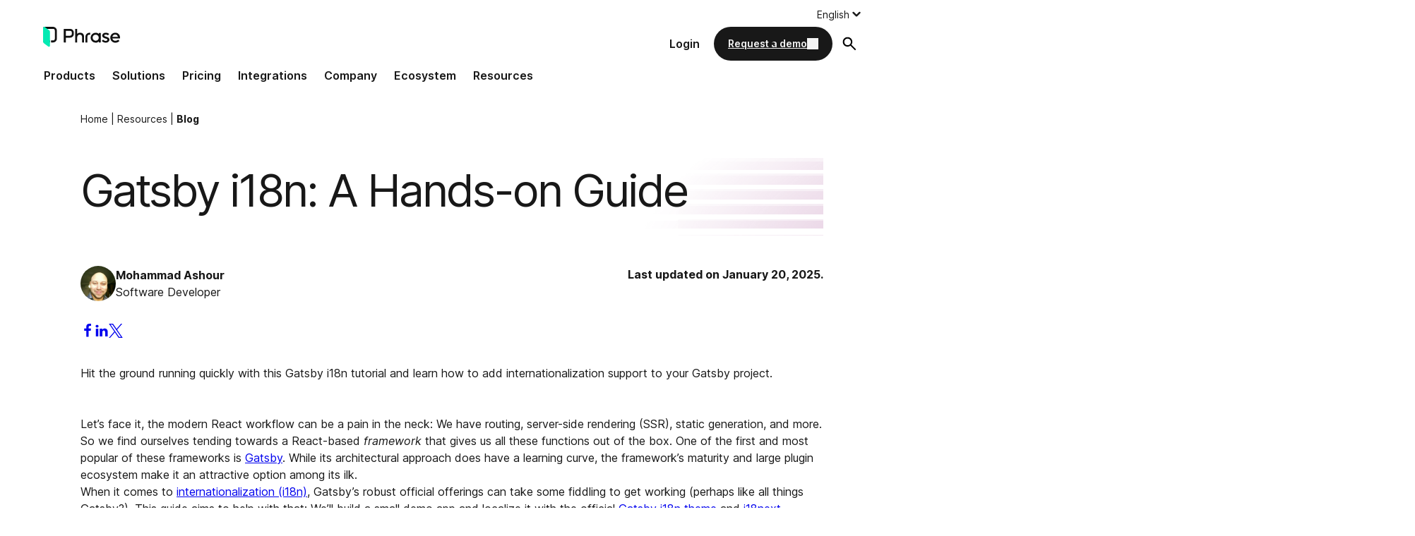

--- FILE ---
content_type: text/html; charset=UTF-8
request_url: https://phrase.com/blog/posts/i18n-with-gatsby/
body_size: 38103
content:
<!DOCTYPE html>
<html lang="en-US">
<head>
	<meta charset="UTF-8" />
	<meta name="viewport" content="width=device-width, initial-scale=1" />
<meta name='robots' content='index, follow, max-image-preview:large, max-snippet:-1, max-video-preview:-1' />
	<style>img:is([sizes="auto" i], [sizes^="auto," i]) { contain-intrinsic-size: 3000px 1500px }</style>
	<link rel="alternate" hreflang="en" href="https://phrase.com/blog/posts/i18n-with-gatsby/" />
<link rel="alternate" hreflang="x-default" href="https://phrase.com/blog/posts/i18n-with-gatsby/" />

	<!-- This site is optimized with the Yoast SEO Premium plugin v26.7 (Yoast SEO v26.7) - https://yoast.com/wordpress/plugins/seo/ -->
	<meta name="description" content="Hit the ground running quickly with this Gatsby i18n tutorial and learn how to add internationalization support to your Gatsby project." />
	<link rel="canonical" href="https://phrase.com/blog/posts/i18n-with-gatsby/" />
	<meta property="og:locale" content="en_US" />
	<meta property="og:type" content="article" />
	<meta property="og:title" content="Gatsby i18n: A Hands-on Guide" />
	<meta property="og:description" content="Hit the ground running quickly with this Gatsby i18n tutorial and learn how to add internationalization support to your Gatsby project." />
	<meta property="og:url" content="https://phrase.com/blog/posts/i18n-with-gatsby/" />
	<meta property="og:site_name" content="Phrase" />
	<meta property="article:publisher" content="https://www.facebook.com/PhrasePlatform/" />
	<meta property="article:published_time" content="2022-05-13T17:00:33+00:00" />
	<meta property="article:modified_time" content="2025-01-20T16:47:42+00:00" />
	<meta property="og:image" content="https://phrase.com/wp-content/uploads/2022/08/Software_Localization_Featured_Image.jpg" />
	<meta property="og:image:width" content="1710" />
	<meta property="og:image:height" content="960" />
	<meta property="og:image:type" content="image/jpeg" />
	<meta name="author" content="Mohammad Ashour" />
	<meta name="twitter:card" content="summary_large_image" />
	<meta name="twitter:creator" content="@PhrasePlatform" />
	<meta name="twitter:site" content="@PhrasePlatform" />
	<script type="application/ld+json" class="yoast-schema-graph">{"@context":"https://schema.org","@graph":[{"@type":"Article","@id":"https://phrase.com/blog/posts/i18n-with-gatsby/#article","isPartOf":{"@id":"https://phrase.com/blog/posts/i18n-with-gatsby/"},"author":{"name":"Mohammad Ashour","@id":"https://phrase.com/#/schema/person/91559dc801fe1f01afe7d1f612fc61f1"},"headline":"Gatsby i18n: A Hands-on Guide","datePublished":"2022-05-13T17:00:33+00:00","dateModified":"2025-01-20T16:47:42+00:00","mainEntityOfPage":{"@id":"https://phrase.com/blog/posts/i18n-with-gatsby/"},"wordCount":2885,"publisher":{"@id":"https://phrase.com/#organization"},"image":{"@id":"https://phrase.com/blog/posts/i18n-with-gatsby/#primaryimage"},"thumbnailUrl":"https://phrase.com/wp-content/uploads/2022/08/Software_Localization_Featured_Image.jpg","articleSection":["Software localization"],"inLanguage":"en-US"},{"@type":"WebPage","@id":"https://phrase.com/blog/posts/i18n-with-gatsby/","url":"https://phrase.com/blog/posts/i18n-with-gatsby/","name":"Gatsby i18n: A Hands-on Guide | Phrase","isPartOf":{"@id":"https://phrase.com/#website"},"primaryImageOfPage":{"@id":"https://phrase.com/blog/posts/i18n-with-gatsby/#primaryimage"},"image":{"@id":"https://phrase.com/blog/posts/i18n-with-gatsby/#primaryimage"},"thumbnailUrl":"https://phrase.com/wp-content/uploads/2022/08/Software_Localization_Featured_Image.jpg","datePublished":"2022-05-13T17:00:33+00:00","dateModified":"2025-01-20T16:47:42+00:00","description":"Hit the ground running quickly with this Gatsby i18n tutorial and learn how to add internationalization support to your Gatsby project.","breadcrumb":{"@id":"https://phrase.com/blog/posts/i18n-with-gatsby/#breadcrumb"},"inLanguage":"en-US","potentialAction":[{"@type":"ReadAction","target":["https://phrase.com/blog/posts/i18n-with-gatsby/"]}]},{"@type":"ImageObject","inLanguage":"en-US","@id":"https://phrase.com/blog/posts/i18n-with-gatsby/#primaryimage","url":"https://phrase.com/wp-content/uploads/2022/08/Software_Localization_Featured_Image.jpg","contentUrl":"https://phrase.com/wp-content/uploads/2022/08/Software_Localization_Featured_Image.jpg","width":1710,"height":960,"caption":"Software localization blog category featured image | Phrase"},{"@type":"BreadcrumbList","@id":"https://phrase.com/blog/posts/i18n-with-gatsby/#breadcrumb","itemListElement":[{"@type":"ListItem","position":1,"name":"Home","item":"https://phrase.com/"},{"@type":"ListItem","position":2,"name":"Resources","item":"https://phrase.com/resources/"},{"@type":"ListItem","position":3,"name":"Blog","item":"https://phrase.com/blog/"},{"@type":"ListItem","position":4,"name":"Gatsby i18n: A Hands-on Guide"}]},{"@type":"WebSite","@id":"https://phrase.com/#website","url":"https://phrase.com/","name":"Phrase","description":"Localization and translation software","publisher":{"@id":"https://phrase.com/#organization"},"potentialAction":[{"@type":"SearchAction","target":{"@type":"EntryPoint","urlTemplate":"https://phrase.com/?s={search_term_string}"},"query-input":{"@type":"PropertyValueSpecification","valueRequired":true,"valueName":"search_term_string"}}],"inLanguage":"en-US"},{"@type":"Organization","@id":"https://phrase.com/#organization","name":"Phrase","url":"https://phrase.com/","logo":{"@type":"ImageObject","inLanguage":"en-US","@id":"https://phrase.com/#/schema/logo/image/","url":"https://phrase.com/wp-content/uploads/2023/03/phrase_logo_symbol_default_black.png","contentUrl":"https://phrase.com/wp-content/uploads/2023/03/phrase_logo_symbol_default_black.png","width":138,"height":200,"caption":"Phrase"},"image":{"@id":"https://phrase.com/#/schema/logo/image/"},"sameAs":["https://www.facebook.com/PhrasePlatform/","https://x.com/PhrasePlatform","https://www.youtube.com/@phraseplatform","https://www.linkedin.com/company/phraseplatform","https://www.instagram.com/phrase_platform/"],"description":"A world leader in translation technology. Phrase automates, manages, and translates content for deeper customer connections and faster business growth.","legalName":"Phrase a.s","foundingDate":"2012-04-01","numberOfEmployees":{"@type":"QuantitativeValue","minValue":"201","maxValue":"500"}},{"@type":"Person","@id":"https://phrase.com/#/schema/person/91559dc801fe1f01afe7d1f612fc61f1","name":"Mohammad Ashour","description":"Mohammad is a generalist software developer with over 15 years of experience writing code for startups, enterprises, and everything in between. These days, Mohammad writes and edits i18n tutorials for Phrase. He loves electronic music, design, gaming, and traveling.","jobTitle":"Software Developer","url":"https://phrase.com/blog/posts/author/mohammad/"}]}</script>
	<!-- / Yoast SEO Premium plugin. -->


<title>Gatsby i18n: A Hands-on Guide | Phrase</title>
<link rel='dns-prefetch' href='//www.googletagmanager.com' />
<link rel='preconnect' href='https://cookie-cdn.cookiepro.com' />
<link rel='preconnect' href='https://oxaewmwfp6.kameleoon.io' />
<link rel='preload' href='/wp-content/themes/phrase/assets/fonts/inter-latin-oblique-0deg-10deg-200-700.woff2' as='font' type='font/woff2' crossorigin />
<link rel='preload' href='/wp-content/plugins/easy-table-of-contents/assets/css/screen.min.css?ver=2.0.80' as='style' />
<link rel='preload' href='/wp-content/themes/phrase/dist/app-refresh.css?ver=1768311530' as='style' />
<link rel='preload' href='/wp-content/plugins/phrase-com-blocks/assets/dist/vendor/glide.js?ver=db31731bc74ca36c0c61' as='script' />
<link rel='preload' href='/wp-content/plugins/phrase-com-blocks/assets/dist/blocks/suggested-reading-block-view.js?ver=5882b1ca973ecfbf0c50' as='script' />
<link rel='preload' href='/wp-content/plugins/sitepress-multilingual-cms/res/js/cookies/language-cookie.js?ver=486900' as='script' />
<link rel='preload' href='/wp-includes/js/jquery/jquery.min.js?ver=3.7.1' as='script' />
<link rel='preload' href='/wp-content/plugins/easy-table-of-contents/vendor/js-cookie/js.cookie.min.js?ver=2.2.1' as='script' />
<link rel='preload' href='/wp-content/plugins/easy-table-of-contents/vendor/sticky-kit/jquery.sticky-kit.min.js?ver=1.9.2' as='script' />
<link rel='preload' href='/wp-content/plugins/easy-table-of-contents/assets/js/front.min.js?ver=2.0.80-1767166156' as='script' />
<link rel='preload' href='/wp-content/themes/phrase/dist/app-refresh.js?ver=1768311530' as='script' />
<script type="text/javascript">
// Duration in milliseconds to wait while the Kameleoon application file is loaded
var kameleoonLoadingTimeout = 1000;
window.kameleoonQueue = window.kameleoonQueue || [];
window.kameleoonStartLoadTime = new Date().getTime();
if (! document.getElementById("kameleoonLoadingStyleSheet") && ! window.kameleoonDisplayPageTimeOut) {
	var kameleoonS = document.getElementsByTagName("script")[0];
	var kameleoonCc = "* { visibility: hidden !important; background-image: none !important; }";
	var kameleoonStn = document.createElement("style");
	kameleoonStn.type = "text/css";
	kameleoonStn.id = "kameleoonLoadingStyleSheet";
	if (kameleoonStn.styleSheet) {
		kameleoonStn.styleSheet.cssText = kameleoonCc;
	} else {
		kameleoonStn.appendChild(document.createTextNode(kameleoonCc));
	}
	kameleoonS.parentNode.insertBefore(kameleoonStn, kameleoonS);
	window.kameleoonDisplayPage = function(fromEngine) {
		if (!fromEngine) {
			window.kameleoonTimeout = true;
		}
		if (kameleoonStn.parentNode) {
			kameleoonStn.parentNode.removeChild(kameleoonStn);
		}
	};
	window.kameleoonDisplayPageTimeOut = window.setTimeout(window.kameleoonDisplayPage, kameleoonLoadingTimeout);
}
</script>
<script type="text/javascript" src="//oxaewmwfp6.kameleoon.io/engine.js" async="true" fetchpriority="high"></script>
	<style id='wp-block-post-title-inline-css'>
.wp-block-post-title{box-sizing:border-box;word-break:break-word}.wp-block-post-title :where(a){display:inline-block;font-family:inherit;font-size:inherit;font-style:inherit;font-weight:inherit;letter-spacing:inherit;line-height:inherit;text-decoration:inherit}
</style>
<style id='wp-block-post-excerpt-inline-css'>
:where(.wp-block-post-excerpt){box-sizing:border-box;margin-bottom:var(--wp--style--block-gap);margin-top:var(--wp--style--block-gap)}.wp-block-post-excerpt__excerpt{margin-bottom:0;margin-top:0}.wp-block-post-excerpt__more-text{margin-bottom:0;margin-top:var(--wp--style--block-gap)}.wp-block-post-excerpt__more-link{display:inline-block}
</style>
<style id='wp-block-group-inline-css'>
.wp-block-group{box-sizing:border-box}:where(.wp-block-group.wp-block-group-is-layout-constrained){position:relative}
</style>
<style id='wp-block-post-content-inline-css'>
.wp-block-post-content{display:flow-root}
</style>
<style id='wp-block-heading-inline-css'>
h1.has-background,h2.has-background,h3.has-background,h4.has-background,h5.has-background,h6.has-background{padding:1.25em 2.375em}h1.has-text-align-left[style*=writing-mode]:where([style*=vertical-lr]),h1.has-text-align-right[style*=writing-mode]:where([style*=vertical-rl]),h2.has-text-align-left[style*=writing-mode]:where([style*=vertical-lr]),h2.has-text-align-right[style*=writing-mode]:where([style*=vertical-rl]),h3.has-text-align-left[style*=writing-mode]:where([style*=vertical-lr]),h3.has-text-align-right[style*=writing-mode]:where([style*=vertical-rl]),h4.has-text-align-left[style*=writing-mode]:where([style*=vertical-lr]),h4.has-text-align-right[style*=writing-mode]:where([style*=vertical-rl]),h5.has-text-align-left[style*=writing-mode]:where([style*=vertical-lr]),h5.has-text-align-right[style*=writing-mode]:where([style*=vertical-rl]),h6.has-text-align-left[style*=writing-mode]:where([style*=vertical-lr]),h6.has-text-align-right[style*=writing-mode]:where([style*=vertical-rl]){rotate:180deg}
</style>
<style id='wp-block-button-inline-css'>
.wp-block-button__link{align-content:center;box-sizing:border-box;cursor:pointer;display:inline-block;height:100%;text-align:center;word-break:break-word}.wp-block-button__link.aligncenter{text-align:center}.wp-block-button__link.alignright{text-align:right}:where(.wp-block-button__link){border-radius:9999px;box-shadow:none;padding:calc(.667em + 2px) calc(1.333em + 2px);text-decoration:none}.wp-block-button[style*=text-decoration] .wp-block-button__link{text-decoration:inherit}.wp-block-buttons>.wp-block-button.has-custom-width{max-width:none}.wp-block-buttons>.wp-block-button.has-custom-width .wp-block-button__link{width:100%}.wp-block-buttons>.wp-block-button.has-custom-font-size .wp-block-button__link{font-size:inherit}.wp-block-buttons>.wp-block-button.wp-block-button__width-25{width:calc(25% - var(--wp--style--block-gap, .5em)*.75)}.wp-block-buttons>.wp-block-button.wp-block-button__width-50{width:calc(50% - var(--wp--style--block-gap, .5em)*.5)}.wp-block-buttons>.wp-block-button.wp-block-button__width-75{width:calc(75% - var(--wp--style--block-gap, .5em)*.25)}.wp-block-buttons>.wp-block-button.wp-block-button__width-100{flex-basis:100%;width:100%}.wp-block-buttons.is-vertical>.wp-block-button.wp-block-button__width-25{width:25%}.wp-block-buttons.is-vertical>.wp-block-button.wp-block-button__width-50{width:50%}.wp-block-buttons.is-vertical>.wp-block-button.wp-block-button__width-75{width:75%}.wp-block-button.is-style-squared,.wp-block-button__link.wp-block-button.is-style-squared{border-radius:0}.wp-block-button.no-border-radius,.wp-block-button__link.no-border-radius{border-radius:0!important}:root :where(.wp-block-button .wp-block-button__link.is-style-outline),:root :where(.wp-block-button.is-style-outline>.wp-block-button__link){border:2px solid;padding:.667em 1.333em}:root :where(.wp-block-button .wp-block-button__link.is-style-outline:not(.has-text-color)),:root :where(.wp-block-button.is-style-outline>.wp-block-button__link:not(.has-text-color)){color:currentColor}:root :where(.wp-block-button .wp-block-button__link.is-style-outline:not(.has-background)),:root :where(.wp-block-button.is-style-outline>.wp-block-button__link:not(.has-background)){background-color:initial;background-image:none}
</style>
<style id='wp-block-buttons-inline-css'>
.wp-block-buttons{box-sizing:border-box}.wp-block-buttons.is-vertical{flex-direction:column}.wp-block-buttons.is-vertical>.wp-block-button:last-child{margin-bottom:0}.wp-block-buttons>.wp-block-button{display:inline-block;margin:0}.wp-block-buttons.is-content-justification-left{justify-content:flex-start}.wp-block-buttons.is-content-justification-left.is-vertical{align-items:flex-start}.wp-block-buttons.is-content-justification-center{justify-content:center}.wp-block-buttons.is-content-justification-center.is-vertical{align-items:center}.wp-block-buttons.is-content-justification-right{justify-content:flex-end}.wp-block-buttons.is-content-justification-right.is-vertical{align-items:flex-end}.wp-block-buttons.is-content-justification-space-between{justify-content:space-between}.wp-block-buttons.aligncenter{text-align:center}.wp-block-buttons:not(.is-content-justification-space-between,.is-content-justification-right,.is-content-justification-left,.is-content-justification-center) .wp-block-button.aligncenter{margin-left:auto;margin-right:auto;width:100%}.wp-block-buttons[style*=text-decoration] .wp-block-button,.wp-block-buttons[style*=text-decoration] .wp-block-button__link{text-decoration:inherit}.wp-block-buttons.has-custom-font-size .wp-block-button__link{font-size:inherit}.wp-block-buttons .wp-block-button__link{width:100%}.wp-block-button.aligncenter{text-align:center}
</style>
<style id='wp-block-library-inline-css'>
:root{--wp-admin-theme-color:#007cba;--wp-admin-theme-color--rgb:0,124,186;--wp-admin-theme-color-darker-10:#006ba1;--wp-admin-theme-color-darker-10--rgb:0,107,161;--wp-admin-theme-color-darker-20:#005a87;--wp-admin-theme-color-darker-20--rgb:0,90,135;--wp-admin-border-width-focus:2px;--wp-block-synced-color:#7a00df;--wp-block-synced-color--rgb:122,0,223;--wp-bound-block-color:var(--wp-block-synced-color)}@media (min-resolution:192dpi){:root{--wp-admin-border-width-focus:1.5px}}.wp-element-button{cursor:pointer}:root{--wp--preset--font-size--normal:16px;--wp--preset--font-size--huge:42px}:root .has-very-light-gray-background-color{background-color:#eee}:root .has-very-dark-gray-background-color{background-color:#313131}:root .has-very-light-gray-color{color:#eee}:root .has-very-dark-gray-color{color:#313131}:root .has-vivid-green-cyan-to-vivid-cyan-blue-gradient-background{background:linear-gradient(135deg,#00d084,#0693e3)}:root .has-purple-crush-gradient-background{background:linear-gradient(135deg,#34e2e4,#4721fb 50%,#ab1dfe)}:root .has-hazy-dawn-gradient-background{background:linear-gradient(135deg,#faaca8,#dad0ec)}:root .has-subdued-olive-gradient-background{background:linear-gradient(135deg,#fafae1,#67a671)}:root .has-atomic-cream-gradient-background{background:linear-gradient(135deg,#fdd79a,#004a59)}:root .has-nightshade-gradient-background{background:linear-gradient(135deg,#330968,#31cdcf)}:root .has-midnight-gradient-background{background:linear-gradient(135deg,#020381,#2874fc)}.has-regular-font-size{font-size:1em}.has-larger-font-size{font-size:2.625em}.has-normal-font-size{font-size:var(--wp--preset--font-size--normal)}.has-huge-font-size{font-size:var(--wp--preset--font-size--huge)}.has-text-align-center{text-align:center}.has-text-align-left{text-align:left}.has-text-align-right{text-align:right}#end-resizable-editor-section{display:none}.aligncenter{clear:both}.items-justified-left{justify-content:flex-start}.items-justified-center{justify-content:center}.items-justified-right{justify-content:flex-end}.items-justified-space-between{justify-content:space-between}.screen-reader-text{border:0;clip-path:inset(50%);height:1px;margin:-1px;overflow:hidden;padding:0;position:absolute;width:1px;word-wrap:normal!important}.screen-reader-text:focus{background-color:#ddd;clip-path:none;color:#444;display:block;font-size:1em;height:auto;left:5px;line-height:normal;padding:15px 23px 14px;text-decoration:none;top:5px;width:auto;z-index:100000}html :where(.has-border-color){border-style:solid}html :where([style*=border-top-color]){border-top-style:solid}html :where([style*=border-right-color]){border-right-style:solid}html :where([style*=border-bottom-color]){border-bottom-style:solid}html :where([style*=border-left-color]){border-left-style:solid}html :where([style*=border-width]){border-style:solid}html :where([style*=border-top-width]){border-top-style:solid}html :where([style*=border-right-width]){border-right-style:solid}html :where([style*=border-bottom-width]){border-bottom-style:solid}html :where([style*=border-left-width]){border-left-style:solid}html :where(img[class*=wp-image-]){height:auto;max-width:100%}:where(figure){margin:0 0 1em}html :where(.is-position-sticky){--wp-admin--admin-bar--position-offset:var(--wp-admin--admin-bar--height,0px)}@media screen and (max-width:600px){html :where(.is-position-sticky){--wp-admin--admin-bar--position-offset:0px}}
</style>
<style id='global-styles-inline-css'>
:root{--wp--preset--aspect-ratio--square: 1;--wp--preset--aspect-ratio--4-3: 4/3;--wp--preset--aspect-ratio--3-4: 3/4;--wp--preset--aspect-ratio--3-2: 3/2;--wp--preset--aspect-ratio--2-3: 2/3;--wp--preset--aspect-ratio--16-9: 16/9;--wp--preset--aspect-ratio--9-16: 9/16;--wp--preset--color--black: #181818;--wp--preset--color--cyan-bluish-gray: #abb8c3;--wp--preset--color--white: #ffffff;--wp--preset--color--pale-pink: #f78da7;--wp--preset--color--vivid-red: #cf2e2e;--wp--preset--color--luminous-vivid-orange: #ff6900;--wp--preset--color--luminous-vivid-amber: #fcb900;--wp--preset--color--light-green-cyan: #7bdcb5;--wp--preset--color--vivid-green-cyan: #00d084;--wp--preset--color--pale-cyan-blue: #8ed1fc;--wp--preset--color--vivid-cyan-blue: #0693e3;--wp--preset--color--vivid-purple: #9b51e0;--wp--preset--color--white-transparent: rgba(255,255,255,.9);--wp--preset--color--light-neutral: #fafafa;--wp--preset--color--light-grey: #f4f4f4;--wp--preset--color--grey-30: #dfdfdf;--wp--preset--color--phrase-green-30: #88FBE0;--wp--preset--color--phrase-green: #03eab3;--wp--preset--color--phrase-green-90: #0C4A3B;--wp--preset--color--green-10: #ebfffb;--wp--preset--color--green-80: #027361;--wp--preset--color--green-90: #0C4a3b;--wp--preset--color--blue-10: #e5f0f8;--wp--preset--color--blue-30: #93C4FB;--wp--preset--color--blue: #1080fc;--wp--preset--color--blue-70: #054899;--wp--preset--color--blue-80: #05173B;--wp--preset--color--blue-90: #0B2556;--wp--preset--color--indigo: #1A1192;--wp--preset--color--indigo-20: #C4CCF8;--wp--preset--color--indigo-30: #9197F7;--wp--preset--color--purple-20: #ecaae0;--wp--preset--color--purple-30: #F373DD;--wp--preset--color--purple: #881a74;--wp--preset--color--purple-80: #4A0B3E;--wp--preset--color--purple-90: #35051B;--wp--preset--color--red-30: #EF8677;--wp--preset--color--red: #e84831;--wp--preset--color--red-80: #2c100c;--wp--preset--color--red-90: #5C1509;--wp--preset--color--orange-20: #FDD39B;--wp--preset--color--orange: #FFB06F;--wp--preset--color--orange-90: #5D230E;--wp--preset--color--yellow-15: #FFF7B8;--wp--preset--color--yellow: #FFE300;--wp--preset--color--yellow-90: #3D3003;--wp--preset--color--transparent: rgba(255,255,255,0);--wp--preset--gradient--vivid-cyan-blue-to-vivid-purple: linear-gradient(135deg,rgba(6,147,227,1) 0%,rgb(155,81,224) 100%);--wp--preset--gradient--light-green-cyan-to-vivid-green-cyan: linear-gradient(135deg,rgb(122,220,180) 0%,rgb(0,208,130) 100%);--wp--preset--gradient--luminous-vivid-amber-to-luminous-vivid-orange: linear-gradient(135deg,rgba(252,185,0,1) 0%,rgba(255,105,0,1) 100%);--wp--preset--gradient--luminous-vivid-orange-to-vivid-red: linear-gradient(135deg,rgba(255,105,0,1) 0%,rgb(207,46,46) 100%);--wp--preset--gradient--very-light-gray-to-cyan-bluish-gray: linear-gradient(135deg,rgb(238,238,238) 0%,rgb(169,184,195) 100%);--wp--preset--gradient--cool-to-warm-spectrum: linear-gradient(135deg,rgb(74,234,220) 0%,rgb(151,120,209) 20%,rgb(207,42,186) 40%,rgb(238,44,130) 60%,rgb(251,105,98) 80%,rgb(254,248,76) 100%);--wp--preset--gradient--blush-light-purple: linear-gradient(135deg,rgb(255,206,236) 0%,rgb(152,150,240) 100%);--wp--preset--gradient--blush-bordeaux: linear-gradient(135deg,rgb(254,205,165) 0%,rgb(254,45,45) 50%,rgb(107,0,62) 100%);--wp--preset--gradient--luminous-dusk: linear-gradient(135deg,rgb(255,203,112) 0%,rgb(199,81,192) 50%,rgb(65,88,208) 100%);--wp--preset--gradient--pale-ocean: linear-gradient(135deg,rgb(255,245,203) 0%,rgb(182,227,212) 50%,rgb(51,167,181) 100%);--wp--preset--gradient--electric-grass: linear-gradient(135deg,rgb(202,248,128) 0%,rgb(113,206,126) 100%);--wp--preset--gradient--midnight: linear-gradient(135deg,rgb(2,3,129) 0%,rgb(40,116,252) 100%);--wp--preset--gradient--lightblue-to-transparent: linear-gradient( 93deg, rgba( 132, 184, 241, .1 ) 47.74%, rgba( 16, 128, 252, 0 ) 97.15% );--wp--preset--gradient--darkblue-to-transparent: linear-gradient(180deg, #000 1.19%, #112944 49.51%, rgba(255, 255, 255, 0.00) 98.84% );--wp--preset--gradient--grey-to-purple: linear-gradient( 47deg, rgba( 0, 0, 0, 0.35) 20%, rgba( 136, 26, 116, 1 ) 70% );--wp--preset--font-size--small: 0.875rem;--wp--preset--font-size--medium: 1rem;--wp--preset--font-size--large: 1.25rem;--wp--preset--font-size--x-large: clamp(25.014px, 1.563rem + ((1vw - 3.2px) * 1.675), 42px);--wp--preset--font-size--tiny: 0.625rem;--wp--preset--font-size--larger: 1.5rem;--wp--preset--font-size--extra-large: 2rem;--wp--preset--font-size--huge: 2.5rem;--wp--preset--font-size--extra-huge: 4rem;--wp--preset--font-size--gigantic: clamp( 4.6875rem, calc( 4.3625rem + 1.3vw ), 5.5rem );--wp--preset--font-family--inter: 'Inter';--wp--preset--spacing--20: 1.25rem;--wp--preset--spacing--30: 0.67rem;--wp--preset--spacing--40: clamp( 1.25rem, calc( 0.5rem + 2.5vw ), 2.5rem );--wp--preset--spacing--50: 1.5rem;--wp--preset--spacing--60: 2.25rem;--wp--preset--spacing--70: clamp(1.25rem, calc(0rem + 5vw), 4.375rem);--wp--preset--spacing--80: clamp( 2.5rem, calc( 1rem + 5vw ), 5rem );--wp--preset--spacing--8: 0.5rem;--wp--preset--spacing--10: 0.625rem;--wp--preset--spacing--16: 1rem;--wp--preset--spacing--24: 1.5rem;--wp--preset--spacing--32: 2rem;--wp--preset--spacing--45: clamp(1.25rem, calc(0.625rem + 2.5vw), 2.8125rem);--wp--preset--spacing--56: clamp( 2rem, calc( 1.1rem + 3vw ), 3.5rem );--wp--preset--spacing--110: clamp(1.25rem, calc(-1rem + 9vw), 6.875rem);--wp--preset--spacing--120: clamp( 1.25rem, calc( -2.5rem + 12.5vw ), 7.5rem );--wp--preset--shadow--natural: 6px 6px 9px rgba(0, 0, 0, 0.2);--wp--preset--shadow--deep: 12px 12px 50px rgba(0, 0, 0, 0.4);--wp--preset--shadow--sharp: 6px 6px 0px rgba(0, 0, 0, 0.2);--wp--preset--shadow--outlined: 6px 6px 0px -3px rgba(255, 255, 255, 1), 6px 6px rgba(0, 0, 0, 1);--wp--preset--shadow--crisp: 6px 6px 0px rgba(0, 0, 0, 1);--wp--custom--border-radius--small: 0.625rem;--wp--custom--border-radius--medium: 1.5rem;--wp--custom--border-radius--large: clamp( 1.5rem, calc( 0.9rem + 2vw ), 2.5rem );--wp--custom--border-radius--large-inner: 2rem;}.wp-block-buttons{--wp--preset--font-size--small: 0.875rem;--wp--preset--font-size--large: 1.25rem;}:root { --wp--style--global--content-size: 778px;--wp--style--global--wide-size: 1334px; }:where(body) { margin: 0; }.wp-site-blocks { padding-top: var(--wp--style--root--padding-top); padding-bottom: var(--wp--style--root--padding-bottom); }.has-global-padding { padding-right: var(--wp--style--root--padding-right); padding-left: var(--wp--style--root--padding-left); }.has-global-padding > .alignfull { margin-right: calc(var(--wp--style--root--padding-right) * -1); margin-left: calc(var(--wp--style--root--padding-left) * -1); }.has-global-padding :where(:not(.alignfull.is-layout-flow) > .has-global-padding:not(.wp-block-block, .alignfull)) { padding-right: 0; padding-left: 0; }.has-global-padding :where(:not(.alignfull.is-layout-flow) > .has-global-padding:not(.wp-block-block, .alignfull)) > .alignfull { margin-left: 0; margin-right: 0; }.wp-site-blocks > .alignleft { float: left; margin-right: 2em; }.wp-site-blocks > .alignright { float: right; margin-left: 2em; }.wp-site-blocks > .aligncenter { justify-content: center; margin-left: auto; margin-right: auto; }:where(.wp-site-blocks) > * { margin-block-start: var(--wp--preset--spacing--16); margin-block-end: 0; }:where(.wp-site-blocks) > :first-child { margin-block-start: 0; }:where(.wp-site-blocks) > :last-child { margin-block-end: 0; }:root { --wp--style--block-gap: var(--wp--preset--spacing--16); }:root :where(.is-layout-flow) > :first-child{margin-block-start: 0;}:root :where(.is-layout-flow) > :last-child{margin-block-end: 0;}:root :where(.is-layout-flow) > *{margin-block-start: var(--wp--preset--spacing--16);margin-block-end: 0;}:root :where(.is-layout-constrained) > :first-child{margin-block-start: 0;}:root :where(.is-layout-constrained) > :last-child{margin-block-end: 0;}:root :where(.is-layout-constrained) > *{margin-block-start: var(--wp--preset--spacing--16);margin-block-end: 0;}:root :where(.is-layout-flex){gap: var(--wp--preset--spacing--16);}:root :where(.is-layout-grid){gap: var(--wp--preset--spacing--16);}.is-layout-flow > .alignleft{float: left;margin-inline-start: 0;margin-inline-end: 2em;}.is-layout-flow > .alignright{float: right;margin-inline-start: 2em;margin-inline-end: 0;}.is-layout-flow > .aligncenter{margin-left: auto !important;margin-right: auto !important;}.is-layout-constrained > .alignleft{float: left;margin-inline-start: 0;margin-inline-end: 2em;}.is-layout-constrained > .alignright{float: right;margin-inline-start: 2em;margin-inline-end: 0;}.is-layout-constrained > .aligncenter{margin-left: auto !important;margin-right: auto !important;}.is-layout-constrained > :where(:not(.alignleft):not(.alignright):not(.alignfull)){max-width: var(--wp--style--global--content-size);margin-left: auto !important;margin-right: auto !important;}.is-layout-constrained > .alignwide{max-width: var(--wp--style--global--wide-size);}body .is-layout-flex{display: flex;}.is-layout-flex{flex-wrap: wrap;align-items: center;}.is-layout-flex > :is(*, div){margin: 0;}body .is-layout-grid{display: grid;}.is-layout-grid > :is(*, div){margin: 0;}body{background-color: var(--wp--preset--color--white);color: var(--wp--preset--color--black);font-family: var(--wp--preset--font-family--inter);font-size: var(--wp--preset--font-size--medium);font-style: normal;font-weight: 400;line-height: 1.5;--wp--style--root--padding-top: 0;--wp--style--root--padding-right: 53px;--wp--style--root--padding-bottom: 0;--wp--style--root--padding-left: 53px;}a:where(:not(.wp-element-button)){color: var(--wp--preset--color--blue);text-decoration: underline;}:root :where(a:where(:not(.wp-element-button)):hover){text-decoration: none;}:root :where(a:where(:not(.wp-element-button)):focus){text-decoration: none;}:root :where(a:where(:not(.wp-element-button)):active){text-decoration: none;}h1{font-size: var(--wp--preset--font-size--gigantic);font-weight: 400;letter-spacing: -0.1875rem;line-height: 1;}h2{font-size: var(--wp--preset--font-size--huge);font-weight: 400;line-height: 1.2;}h3{font-size: var(--wp--preset--font-size--extra-large);font-weight: 400;line-height: 1.25;}h4{font-size: var(--wp--preset--font-size--large);font-weight: 500;line-height: 1.2;}h5{font-size: var(--wp--preset--font-size--medium);font-weight: 600;line-height: 1.25;}h6{font-size: var(--wp--preset--font-size--tiny);font-weight: 700;line-height: 1.2;}:root :where(.wp-element-button, .wp-block-button__link){background-color: #32373c;border-width: 0;color: #fff;font-family: inherit;font-size: inherit;line-height: inherit;padding: calc(0.667em + 2px) calc(1.333em + 2px);text-decoration: none;}.has-black-color{color: var(--wp--preset--color--black) !important;}.has-cyan-bluish-gray-color{color: var(--wp--preset--color--cyan-bluish-gray) !important;}.has-white-color{color: var(--wp--preset--color--white) !important;}.has-pale-pink-color{color: var(--wp--preset--color--pale-pink) !important;}.has-vivid-red-color{color: var(--wp--preset--color--vivid-red) !important;}.has-luminous-vivid-orange-color{color: var(--wp--preset--color--luminous-vivid-orange) !important;}.has-luminous-vivid-amber-color{color: var(--wp--preset--color--luminous-vivid-amber) !important;}.has-light-green-cyan-color{color: var(--wp--preset--color--light-green-cyan) !important;}.has-vivid-green-cyan-color{color: var(--wp--preset--color--vivid-green-cyan) !important;}.has-pale-cyan-blue-color{color: var(--wp--preset--color--pale-cyan-blue) !important;}.has-vivid-cyan-blue-color{color: var(--wp--preset--color--vivid-cyan-blue) !important;}.has-vivid-purple-color{color: var(--wp--preset--color--vivid-purple) !important;}.has-white-transparent-color{color: var(--wp--preset--color--white-transparent) !important;}.has-light-neutral-color{color: var(--wp--preset--color--light-neutral) !important;}.has-light-grey-color{color: var(--wp--preset--color--light-grey) !important;}.has-grey-30-color{color: var(--wp--preset--color--grey-30) !important;}.has-phrase-green-30-color{color: var(--wp--preset--color--phrase-green-30) !important;}.has-phrase-green-color{color: var(--wp--preset--color--phrase-green) !important;}.has-phrase-green-90-color{color: var(--wp--preset--color--phrase-green-90) !important;}.has-green-10-color{color: var(--wp--preset--color--green-10) !important;}.has-green-80-color{color: var(--wp--preset--color--green-80) !important;}.has-green-90-color{color: var(--wp--preset--color--green-90) !important;}.has-blue-10-color{color: var(--wp--preset--color--blue-10) !important;}.has-blue-30-color{color: var(--wp--preset--color--blue-30) !important;}.has-blue-color{color: var(--wp--preset--color--blue) !important;}.has-blue-70-color{color: var(--wp--preset--color--blue-70) !important;}.has-blue-80-color{color: var(--wp--preset--color--blue-80) !important;}.has-blue-90-color{color: var(--wp--preset--color--blue-90) !important;}.has-indigo-color{color: var(--wp--preset--color--indigo) !important;}.has-indigo-20-color{color: var(--wp--preset--color--indigo-20) !important;}.has-indigo-30-color{color: var(--wp--preset--color--indigo-30) !important;}.has-purple-20-color{color: var(--wp--preset--color--purple-20) !important;}.has-purple-30-color{color: var(--wp--preset--color--purple-30) !important;}.has-purple-color{color: var(--wp--preset--color--purple) !important;}.has-purple-80-color{color: var(--wp--preset--color--purple-80) !important;}.has-purple-90-color{color: var(--wp--preset--color--purple-90) !important;}.has-red-30-color{color: var(--wp--preset--color--red-30) !important;}.has-red-color{color: var(--wp--preset--color--red) !important;}.has-red-80-color{color: var(--wp--preset--color--red-80) !important;}.has-red-90-color{color: var(--wp--preset--color--red-90) !important;}.has-orange-20-color{color: var(--wp--preset--color--orange-20) !important;}.has-orange-color{color: var(--wp--preset--color--orange) !important;}.has-orange-90-color{color: var(--wp--preset--color--orange-90) !important;}.has-yellow-15-color{color: var(--wp--preset--color--yellow-15) !important;}.has-yellow-color{color: var(--wp--preset--color--yellow) !important;}.has-yellow-90-color{color: var(--wp--preset--color--yellow-90) !important;}.has-transparent-color{color: var(--wp--preset--color--transparent) !important;}.has-black-background-color{background-color: var(--wp--preset--color--black) !important;}.has-cyan-bluish-gray-background-color{background-color: var(--wp--preset--color--cyan-bluish-gray) !important;}.has-white-background-color{background-color: var(--wp--preset--color--white) !important;}.has-pale-pink-background-color{background-color: var(--wp--preset--color--pale-pink) !important;}.has-vivid-red-background-color{background-color: var(--wp--preset--color--vivid-red) !important;}.has-luminous-vivid-orange-background-color{background-color: var(--wp--preset--color--luminous-vivid-orange) !important;}.has-luminous-vivid-amber-background-color{background-color: var(--wp--preset--color--luminous-vivid-amber) !important;}.has-light-green-cyan-background-color{background-color: var(--wp--preset--color--light-green-cyan) !important;}.has-vivid-green-cyan-background-color{background-color: var(--wp--preset--color--vivid-green-cyan) !important;}.has-pale-cyan-blue-background-color{background-color: var(--wp--preset--color--pale-cyan-blue) !important;}.has-vivid-cyan-blue-background-color{background-color: var(--wp--preset--color--vivid-cyan-blue) !important;}.has-vivid-purple-background-color{background-color: var(--wp--preset--color--vivid-purple) !important;}.has-white-transparent-background-color{background-color: var(--wp--preset--color--white-transparent) !important;}.has-light-neutral-background-color{background-color: var(--wp--preset--color--light-neutral) !important;}.has-light-grey-background-color{background-color: var(--wp--preset--color--light-grey) !important;}.has-grey-30-background-color{background-color: var(--wp--preset--color--grey-30) !important;}.has-phrase-green-30-background-color{background-color: var(--wp--preset--color--phrase-green-30) !important;}.has-phrase-green-background-color{background-color: var(--wp--preset--color--phrase-green) !important;}.has-phrase-green-90-background-color{background-color: var(--wp--preset--color--phrase-green-90) !important;}.has-green-10-background-color{background-color: var(--wp--preset--color--green-10) !important;}.has-green-80-background-color{background-color: var(--wp--preset--color--green-80) !important;}.has-green-90-background-color{background-color: var(--wp--preset--color--green-90) !important;}.has-blue-10-background-color{background-color: var(--wp--preset--color--blue-10) !important;}.has-blue-30-background-color{background-color: var(--wp--preset--color--blue-30) !important;}.has-blue-background-color{background-color: var(--wp--preset--color--blue) !important;}.has-blue-70-background-color{background-color: var(--wp--preset--color--blue-70) !important;}.has-blue-80-background-color{background-color: var(--wp--preset--color--blue-80) !important;}.has-blue-90-background-color{background-color: var(--wp--preset--color--blue-90) !important;}.has-indigo-background-color{background-color: var(--wp--preset--color--indigo) !important;}.has-indigo-20-background-color{background-color: var(--wp--preset--color--indigo-20) !important;}.has-indigo-30-background-color{background-color: var(--wp--preset--color--indigo-30) !important;}.has-purple-20-background-color{background-color: var(--wp--preset--color--purple-20) !important;}.has-purple-30-background-color{background-color: var(--wp--preset--color--purple-30) !important;}.has-purple-background-color{background-color: var(--wp--preset--color--purple) !important;}.has-purple-80-background-color{background-color: var(--wp--preset--color--purple-80) !important;}.has-purple-90-background-color{background-color: var(--wp--preset--color--purple-90) !important;}.has-red-30-background-color{background-color: var(--wp--preset--color--red-30) !important;}.has-red-background-color{background-color: var(--wp--preset--color--red) !important;}.has-red-80-background-color{background-color: var(--wp--preset--color--red-80) !important;}.has-red-90-background-color{background-color: var(--wp--preset--color--red-90) !important;}.has-orange-20-background-color{background-color: var(--wp--preset--color--orange-20) !important;}.has-orange-background-color{background-color: var(--wp--preset--color--orange) !important;}.has-orange-90-background-color{background-color: var(--wp--preset--color--orange-90) !important;}.has-yellow-15-background-color{background-color: var(--wp--preset--color--yellow-15) !important;}.has-yellow-background-color{background-color: var(--wp--preset--color--yellow) !important;}.has-yellow-90-background-color{background-color: var(--wp--preset--color--yellow-90) !important;}.has-transparent-background-color{background-color: var(--wp--preset--color--transparent) !important;}.has-black-border-color{border-color: var(--wp--preset--color--black) !important;}.has-cyan-bluish-gray-border-color{border-color: var(--wp--preset--color--cyan-bluish-gray) !important;}.has-white-border-color{border-color: var(--wp--preset--color--white) !important;}.has-pale-pink-border-color{border-color: var(--wp--preset--color--pale-pink) !important;}.has-vivid-red-border-color{border-color: var(--wp--preset--color--vivid-red) !important;}.has-luminous-vivid-orange-border-color{border-color: var(--wp--preset--color--luminous-vivid-orange) !important;}.has-luminous-vivid-amber-border-color{border-color: var(--wp--preset--color--luminous-vivid-amber) !important;}.has-light-green-cyan-border-color{border-color: var(--wp--preset--color--light-green-cyan) !important;}.has-vivid-green-cyan-border-color{border-color: var(--wp--preset--color--vivid-green-cyan) !important;}.has-pale-cyan-blue-border-color{border-color: var(--wp--preset--color--pale-cyan-blue) !important;}.has-vivid-cyan-blue-border-color{border-color: var(--wp--preset--color--vivid-cyan-blue) !important;}.has-vivid-purple-border-color{border-color: var(--wp--preset--color--vivid-purple) !important;}.has-white-transparent-border-color{border-color: var(--wp--preset--color--white-transparent) !important;}.has-light-neutral-border-color{border-color: var(--wp--preset--color--light-neutral) !important;}.has-light-grey-border-color{border-color: var(--wp--preset--color--light-grey) !important;}.has-grey-30-border-color{border-color: var(--wp--preset--color--grey-30) !important;}.has-phrase-green-30-border-color{border-color: var(--wp--preset--color--phrase-green-30) !important;}.has-phrase-green-border-color{border-color: var(--wp--preset--color--phrase-green) !important;}.has-phrase-green-90-border-color{border-color: var(--wp--preset--color--phrase-green-90) !important;}.has-green-10-border-color{border-color: var(--wp--preset--color--green-10) !important;}.has-green-80-border-color{border-color: var(--wp--preset--color--green-80) !important;}.has-green-90-border-color{border-color: var(--wp--preset--color--green-90) !important;}.has-blue-10-border-color{border-color: var(--wp--preset--color--blue-10) !important;}.has-blue-30-border-color{border-color: var(--wp--preset--color--blue-30) !important;}.has-blue-border-color{border-color: var(--wp--preset--color--blue) !important;}.has-blue-70-border-color{border-color: var(--wp--preset--color--blue-70) !important;}.has-blue-80-border-color{border-color: var(--wp--preset--color--blue-80) !important;}.has-blue-90-border-color{border-color: var(--wp--preset--color--blue-90) !important;}.has-indigo-border-color{border-color: var(--wp--preset--color--indigo) !important;}.has-indigo-20-border-color{border-color: var(--wp--preset--color--indigo-20) !important;}.has-indigo-30-border-color{border-color: var(--wp--preset--color--indigo-30) !important;}.has-purple-20-border-color{border-color: var(--wp--preset--color--purple-20) !important;}.has-purple-30-border-color{border-color: var(--wp--preset--color--purple-30) !important;}.has-purple-border-color{border-color: var(--wp--preset--color--purple) !important;}.has-purple-80-border-color{border-color: var(--wp--preset--color--purple-80) !important;}.has-purple-90-border-color{border-color: var(--wp--preset--color--purple-90) !important;}.has-red-30-border-color{border-color: var(--wp--preset--color--red-30) !important;}.has-red-border-color{border-color: var(--wp--preset--color--red) !important;}.has-red-80-border-color{border-color: var(--wp--preset--color--red-80) !important;}.has-red-90-border-color{border-color: var(--wp--preset--color--red-90) !important;}.has-orange-20-border-color{border-color: var(--wp--preset--color--orange-20) !important;}.has-orange-border-color{border-color: var(--wp--preset--color--orange) !important;}.has-orange-90-border-color{border-color: var(--wp--preset--color--orange-90) !important;}.has-yellow-15-border-color{border-color: var(--wp--preset--color--yellow-15) !important;}.has-yellow-border-color{border-color: var(--wp--preset--color--yellow) !important;}.has-yellow-90-border-color{border-color: var(--wp--preset--color--yellow-90) !important;}.has-transparent-border-color{border-color: var(--wp--preset--color--transparent) !important;}.has-vivid-cyan-blue-to-vivid-purple-gradient-background{background: var(--wp--preset--gradient--vivid-cyan-blue-to-vivid-purple) !important;}.has-light-green-cyan-to-vivid-green-cyan-gradient-background{background: var(--wp--preset--gradient--light-green-cyan-to-vivid-green-cyan) !important;}.has-luminous-vivid-amber-to-luminous-vivid-orange-gradient-background{background: var(--wp--preset--gradient--luminous-vivid-amber-to-luminous-vivid-orange) !important;}.has-luminous-vivid-orange-to-vivid-red-gradient-background{background: var(--wp--preset--gradient--luminous-vivid-orange-to-vivid-red) !important;}.has-very-light-gray-to-cyan-bluish-gray-gradient-background{background: var(--wp--preset--gradient--very-light-gray-to-cyan-bluish-gray) !important;}.has-cool-to-warm-spectrum-gradient-background{background: var(--wp--preset--gradient--cool-to-warm-spectrum) !important;}.has-blush-light-purple-gradient-background{background: var(--wp--preset--gradient--blush-light-purple) !important;}.has-blush-bordeaux-gradient-background{background: var(--wp--preset--gradient--blush-bordeaux) !important;}.has-luminous-dusk-gradient-background{background: var(--wp--preset--gradient--luminous-dusk) !important;}.has-pale-ocean-gradient-background{background: var(--wp--preset--gradient--pale-ocean) !important;}.has-electric-grass-gradient-background{background: var(--wp--preset--gradient--electric-grass) !important;}.has-midnight-gradient-background{background: var(--wp--preset--gradient--midnight) !important;}.has-lightblue-to-transparent-gradient-background{background: var(--wp--preset--gradient--lightblue-to-transparent) !important;}.has-darkblue-to-transparent-gradient-background{background: var(--wp--preset--gradient--darkblue-to-transparent) !important;}.has-grey-to-purple-gradient-background{background: var(--wp--preset--gradient--grey-to-purple) !important;}.has-small-font-size{font-size: var(--wp--preset--font-size--small) !important;}.has-medium-font-size{font-size: var(--wp--preset--font-size--medium) !important;}.has-large-font-size{font-size: var(--wp--preset--font-size--large) !important;}.has-x-large-font-size{font-size: var(--wp--preset--font-size--x-large) !important;}.has-tiny-font-size{font-size: var(--wp--preset--font-size--tiny) !important;}.has-larger-font-size{font-size: var(--wp--preset--font-size--larger) !important;}.has-extra-large-font-size{font-size: var(--wp--preset--font-size--extra-large) !important;}.has-huge-font-size{font-size: var(--wp--preset--font-size--huge) !important;}.has-extra-huge-font-size{font-size: var(--wp--preset--font-size--extra-huge) !important;}.has-gigantic-font-size{font-size: var(--wp--preset--font-size--gigantic) !important;}.has-inter-font-family{font-family: var(--wp--preset--font-family--inter) !important;}.wp-block-buttons.has-small-font-size{font-size: var(--wp--preset--font-size--small) !important;}.wp-block-buttons.has-large-font-size{font-size: var(--wp--preset--font-size--large) !important;}p.btn-group + p {
	margin-top: 16px;
}

p.btn-group[style*="text-align: center"] {
	justify-content: center;
}

.pxblock--badges.justify-content--center img {
	margin: 0 auto;
}

html:is([lang="ja"], [lang="zh-CN"] ) .pxblock--hero h1,
html:is([lang="ja"], [lang="zh-CN"] ) .pxblock--tertiary-hero h1 {
	word-break: keep-all;
	overflow-wrap: break-word;
}

html:is([lang="ja"], [lang="zh-CN"] ) .pxblock--hero h1,
html:is([lang="ja"], [lang="zh-CN"] ) .pxblock--tertiary-hero h1 {
	font-size: clamp(50px,7vw,60px);
}

html:is([lang="ja"], [lang="zh-CN"] ) .pxblock--hero h1.secondary,
html:is([lang="ja"], [lang="zh-CN"] ) .pxblock--tertiary-hero h1.secondary {
	font-size: clamp(32px,7vw,40px);
}

.btn:hover,
.wp-block-button .wp-block-button__link:hover {
	box-shadow: none !important;
}

.pxblock--text .wp-block-presto-player-reusable-edit {
	margin-bottom: 16px;
}

.hs-form-checkbox-display input[type="checkbox"] {
			float: left;
}

.hs-form-checkbox-display > span {
			display: block;
			margin-left: 20px;
}

.wp-block-phrase-com-video-cover__image, .wp-block-phrase-com-video-cover__video {
	opacity: 0;
}

.hbspt-form fieldset legend.hs-field-desc {
	font-size: 12px;
}

.nowrap {
	white-space: nowrap;
}

.wp-block-phrase-com-newsflash__image picture {
	display: contents;
}

@media (min-width: 1024px) {
    html:is([lang="zh-CN"]) .site-header__nav .nav-items > li.menu-item-has-children:before {
        width: 50px;
    }
}

.wp-block-phrase-com-masked-media-cover + .wp-block-group {
	z-index: 1;
}

.wp-block-wearerequired-tabs.is-style-left-aligned .wp-block-wearerequired-tabs__tab.is-active:before, .wp-block-wearerequired-tabs.is-style-left-aligned .wp-block-wearerequired-tabs__tab:hover:before, .wp-block-wearerequired-tabs.is-style-left-aligned .wp-block-wearerequired-tabs__tab[aria-selected=true]:before, .wp-block-wearerequired-tabs.is-style-left-aligned-shadow .wp-block-wearerequired-tabs__tab.is-active:before, .wp-block-wearerequired-tabs.is-style-left-aligned-shadow .wp-block-wearerequired-tabs__tab:hover:before, .wp-block-wearerequired-tabs.is-style-left-aligned-shadow .wp-block-wearerequired-tabs__tab[aria-selected=true]:before {
	max-width: 165px;
}

@media (min-width: 1024px) {
	.menu--no-max-width {
		max-width: none !important;
	}
}

.wp-block-group.is-style-header-hero {
	padding-bottom: var(--wp--preset--spacing--56) !important;
	padding-top: var(--wp--preset--spacing--80) !important;
}

.wp-block-group.is-style-header-hero:has(.yoast-breadcrumbs) {
		padding-top: var(--wp--preset--spacing--40) !important;
}

@media screen and ( max-width: 800px ) {
	.wp-block-phrase-com-masked-media-cover br {
		display: none;
	}
}

.wp-block-phrase-com-masked-media-cover__inner p:not(:has(br)),
.is-style-header-hero p:not(:has(br)) {
	max-width: 600px;
}

@media screen and (min-width: 800px) {
	.wp-block-phrase-com-newsflash--above-video-cover+.wp-block-phrase-com-video-cover {
		margin-block-start: 0 !important;
	}
}
:root :where(.wp-block-buttons-is-layout-flow) > :first-child{margin-block-start: 0;}:root :where(.wp-block-buttons-is-layout-flow) > :last-child{margin-block-end: 0;}:root :where(.wp-block-buttons-is-layout-flow) > *{margin-block-start: var(--wp--preset--spacing--8);margin-block-end: 0;}:root :where(.wp-block-buttons-is-layout-constrained) > :first-child{margin-block-start: 0;}:root :where(.wp-block-buttons-is-layout-constrained) > :last-child{margin-block-end: 0;}:root :where(.wp-block-buttons-is-layout-constrained) > *{margin-block-start: var(--wp--preset--spacing--8);margin-block-end: 0;}:root :where(.wp-block-buttons-is-layout-flex){gap: var(--wp--preset--spacing--8);}:root :where(.wp-block-buttons-is-layout-grid){gap: var(--wp--preset--spacing--8);}
</style>
<style id='core-block-supports-inline-css'>
.wp-container-core-group-is-layout-12dd3699 > :where(:not(.alignleft):not(.alignright):not(.alignfull)){margin-left:0 !important;}.wp-container-core-post-content-is-layout-12dd3699 > :where(:not(.alignleft):not(.alignright):not(.alignfull)){margin-left:0 !important;}.wp-elements-62e6edfed70be76ea017b2c4772377e8 a:where(:not(.wp-element-button)){color:var(--wp--preset--color--white);}.wp-container-core-buttons-is-layout-a89b3969{justify-content:center;}
</style>
<style id='wp-block-template-skip-link-inline-css'>

		.skip-link.screen-reader-text {
			border: 0;
			clip-path: inset(50%);
			height: 1px;
			margin: -1px;
			overflow: hidden;
			padding: 0;
			position: absolute !important;
			width: 1px;
			word-wrap: normal !important;
		}

		.skip-link.screen-reader-text:focus {
			background-color: #eee;
			clip-path: none;
			color: #444;
			display: block;
			font-size: 1em;
			height: auto;
			left: 5px;
			line-height: normal;
			padding: 15px 23px 14px;
			text-decoration: none;
			top: 5px;
			width: auto;
			z-index: 100000;
		}
</style>
<link rel='stylesheet' id='ez-toc-css' href='https://phrase.com/wp-content/plugins/easy-table-of-contents/assets/css/screen.min.css?ver=2.0.80' media='all' />
<style id='ez-toc-inline-css'>
div#ez-toc-container .ez-toc-title {font-size: 130%;}div#ez-toc-container .ez-toc-title {font-weight: 700;}div#ez-toc-container ul li , div#ez-toc-container ul li a {font-size: 95%;}div#ez-toc-container ul li , div#ez-toc-container ul li a {font-weight: 500;}div#ez-toc-container nav ul ul li {font-size: 90%;}div#ez-toc-container {width: 100%;}.ez-toc-box-title {font-weight: bold; margin-bottom: 10px; text-align: center; text-transform: uppercase; letter-spacing: 1px; color: #666; padding-bottom: 5px;position:absolute;top:-4%;left:5%;background-color: inherit;transition: top 0.3s ease;}.ez-toc-box-title.toc-closed {top:-25%;}
</style>
<link rel='stylesheet' id='phrase-theme-css' href='https://phrase.com/wp-content/themes/phrase/dist/app-refresh.css?ver=1768311530' media='all' />
<style id='block-visibility-screen-size-styles-inline-css'>
/* Large screens (desktops, 992px and up) */
@media ( min-width: 992px ) {
	.block-visibility-hide-large-screen {
		display: none !important;
	}
}

/* Medium screens (tablets, between 768px and 992px) */
@media ( min-width: 768px ) and ( max-width: 991.98px ) {
	.block-visibility-hide-medium-screen {
		display: none !important;
	}
}

/* Small screens (mobile devices, less than 768px) */
@media ( max-width: 767.98px ) {
	.block-visibility-hide-small-screen {
		display: none !important;
	}
}
</style>
<script src="https://phrase.com/wp-content/plugins/phrase-com-blocks/assets/dist/blocks/suggested-reading-block-view.js?ver=5882b1ca973ecfbf0c50" id="phrase-com-suggested-reading-view-script-2-js" defer data-wp-strategy="defer"></script>
<script id="wpml-cookie-js-extra">
var wpml_cookies = {"wp-wpml_current_language":{"value":"en","expires":1,"path":"\/"}};
var wpml_cookies = {"wp-wpml_current_language":{"value":"en","expires":1,"path":"\/"}};
</script>
<script src="https://phrase.com/wp-content/plugins/sitepress-multilingual-cms/res/js/cookies/language-cookie.js?ver=486900" id="wpml-cookie-js" defer data-wp-strategy="defer"></script>
<script src="https://phrase.com/wp-includes/js/jquery/jquery.min.js?ver=3.7.1" id="jquery-core-js"></script>
<script src="https://phrase.com/wp-content/themes/phrase/dist/app-refresh.js?ver=1768311530" id="main-refresh-js" defer data-wp-strategy="defer"></script>
<link rel="https://api.w.org/" href="https://phrase.com/wp-json/" /><link rel="alternate" title="JSON" type="application/json" href="https://phrase.com/wp-json/wp/v2/posts/16402" />
<link rel="alternate" type="application/rss+xml" title="Podcast RSS feed" href="https://phrase.com/feed/podcasts" />

<style>.wp-block-gallery.is-cropped .blocks-gallery-item picture{height:100%;width:100%;}</style>
<!-- Google Tag Manager snippet added by Site Kit -->
<script>
			( function( w, d, s, l, i ) {
				w[l] = w[l] || [];
				w[l].push( {'gtm.start': new Date().getTime(), event: 'gtm.js'} );
				var f = d.getElementsByTagName( s )[0],
					j = d.createElement( s ), dl = l != 'dataLayer' ? '&l=' + l : '';
				j.async = true;
				j.src = 'https://www.googletagmanager.com/gtm.js?id=' + i + dl;
				f.parentNode.insertBefore( j, f );
			} )( window, document, 'script', 'dataLayer', 'GTM-K85N4R' );
			
</script>

<!-- End Google Tag Manager snippet added by Site Kit -->
<style class='wp-fonts-local'>
@font-face{font-family:Inter;font-style:oblique 0deg 10deg;font-weight:200 700;font-display:swap;src:url('https://phrase.com/wp-content/themes/phrase/assets/fonts/inter-cyrillic-ext-oblique-0deg-10deg-200-700.woff2') format('woff2');unicode-range:U+0460-052F, U+1C80-1C88, U+20B4, U+2DE0-2DFF, U+A640-A69F, U+FE2E-FE2F;}
@font-face{font-family:Inter;font-style:oblique 0deg 10deg;font-weight:200 700;font-display:swap;src:url('https://phrase.com/wp-content/themes/phrase/assets/fonts/inter-cyrillic-oblique-0deg-10deg-200-700.woff2') format('woff2');unicode-range:U+0301, U+0400-045F, U+0490-0491, U+04B0-04B1, U+2116;}
@font-face{font-family:Inter;font-style:oblique 0deg 10deg;font-weight:200 700;font-display:swap;src:url('https://phrase.com/wp-content/themes/phrase/assets/fonts/inter-greek-ext-oblique-0deg-10deg-200-700.woff2') format('woff2');unicode-range:U+1F00-1FFF;}
@font-face{font-family:Inter;font-style:oblique 0deg 10deg;font-weight:200 700;font-display:swap;src:url('https://phrase.com/wp-content/themes/phrase/assets/fonts/inter-greek-oblique-0deg-10deg-200-700.woff2') format('woff2');unicode-range:U+0370-03FF;}
@font-face{font-family:Inter;font-style:oblique 0deg 10deg;font-weight:200 700;font-display:swap;src:url('https://phrase.com/wp-content/themes/phrase/assets/fonts/inter-vietnamese-oblique-0deg-10deg-200-700.woff2') format('woff2');unicode-range:U+0102-0103, U+0110-0111, U+0128-0129, U+0168-0169, U+01A0-01A1, U+01AF-01B0, U+0300-0301, U+0303-0304, U+0308-0309, U+0323, U+0329, U+1EA0-1EF9, U+20AB;}
@font-face{font-family:Inter;font-style:oblique 0deg 10deg;font-weight:200 700;font-display:swap;src:url('https://phrase.com/wp-content/themes/phrase/assets/fonts/inter-latin-ext-oblique-0deg-10deg-200-700.woff2') format('woff2');unicode-range:U+0100-02AF, U+0304, U+0308, U+0329, U+1E00-1E9F, U+1EF2-1EFF, U+2020, U+20A0-20AB, U+20AD-20CF, U+2113, U+2C60-2C7F, U+A720-A7FF;}
@font-face{font-family:Inter;font-style:oblique 0deg 10deg;font-weight:200 700;font-display:swap;src:url('https://phrase.com/wp-content/themes/phrase/assets/fonts/inter-latin-oblique-0deg-10deg-200-700.woff2') format('woff2');unicode-range:U+0000-00FF, U+0131, U+0152-0153, U+02BB-02BC, U+02C6, U+02DA, U+02DC, U+0304, U+0308, U+0329, U+2000-206F, U+2074, U+20AC, U+2122, U+2191, U+2193, U+2212, U+2215, U+FEFF, U+FFFD;}
</style>
<link rel="icon" href="https://phrase.com/wp-content/uploads/2023/09/cropped-phrase-favicon-32x32.png" sizes="32x32" />
<link rel="icon" href="https://phrase.com/wp-content/uploads/2023/09/cropped-phrase-favicon-192x192.png" sizes="192x192" />
<link rel="apple-touch-icon" href="https://phrase.com/wp-content/uploads/2023/09/cropped-phrase-favicon-180x180.png" />
<meta name="msapplication-TileImage" content="https://phrase.com/wp-content/uploads/2023/09/cropped-phrase-favicon-270x270.png" />
</head>

<body class="wp-singular post-template post-template-post-refresh-updated single postid-16402 single-format-standard wp-embed-responsive wp-theme-phrase">
		<!-- Google Tag Manager (noscript) snippet added by Site Kit -->
		<noscript>
			<iframe src="https://www.googletagmanager.com/ns.html?id=GTM-K85N4R" height="0" width="0" style="display:none;visibility:hidden"></iframe>
		</noscript>
		<!-- End Google Tag Manager (noscript) snippet added by Site Kit -->
		
<div class="wp-site-blocks"><div class="wp-block-template-part--header wp-block-template-part"><header class="site-header">
	<div class="container site-header__nav-container">
		<nav class="site-header__nav">
						<a href="https://phrase.com" class="logo" aria-label="Phrase">
				<svg width="122" height="33" viewBox="0 0 122 33" fill="none" xmlns="http://www.w3.org/2000/svg"><path d="M45.573 11.641a2.75 2.75 0 0 1-2.747 2.747h-6.678V6.463h6.678a2.75 2.75 0 0 1 2.747 2.747v2.431Zm-2.747-8.354H33.3a.438.438 0 0 0-.438.438v21.141c0 .242.196.438.438.438h2.41a.438.438 0 0 0 .438-.438v-7.301h6.678a5.924 5.924 0 0 0 5.923-5.924v-2.43a5.924 5.924 0 0 0-5.923-5.924ZM69.84 25.304h-2.3a.438.438 0 0 1-.439-.438v-8.81a6.526 6.526 0 0 1 6.526-6.526h.62c.243 0 .439.196.439.438v2.3a.438.438 0 0 1-.438.438h-.62a3.35 3.35 0 0 0-3.35 3.35v8.81a.438.438 0 0 1-.438.438Zm21.197-.001h-2.3a.438.438 0 0 1-.438-.438V10.302c0-.242.196-.438.437-.438h2.3c.243 0 .44.196.44.438v14.563a.438.438 0 0 1-.44.439ZM58.943 9.529c-2.05 0-3.87.624-4.86 1.992V3.724a.438.438 0 0 0-.437-.438h-2.3a.438.438 0 0 0-.439.438v21.141c0 .242.196.438.438.438h2.3a.438.438 0 0 0 .439-.438v-7.709c0-2.728 1.747-4.537 4.08-4.537 2.096 0 3.7 1.287 3.7 3.852v8.394c0 .242.197.438.439.438h2.3a.438.438 0 0 0 .439-.438v-8.718c0-2.94-1.589-6.62-6.099-6.62Zm55.448 2.965c2.377 0 3.763 1.495 4.261 3.62h-8.739c.519-2.125 2.203-3.62 4.478-3.62Zm.172-2.965c-4.45 0-8.002 3.462-8.002 8.055s3.606 8.056 8.055 8.056c2.55 0 4.772-.974 6.295-2.552a.438.438 0 0 0-.009-.614l-1.493-1.473a.437.437 0 0 0-.598-.018 6.275 6.275 0 0 1-4.101 1.583 4.925 4.925 0 0 1-4.828-3.84h11.61a.44.44 0 0 0 .438-.41c.017-.241.025-.485.039-.732.254-4.446-2.958-8.055-7.406-8.055Z" fill="#101010"/><path d="M83.42 22.463a4.879 4.879 0 1 1 0-9.758 4.879 4.879 0 0 1 0 9.758Zm0-12.934a8.055 8.055 0 1 0 0 16.11c4.157 0 7.617-3.606 7.617-8.055S87.578 9.53 83.42 9.53Zm19.661 3.911 1.487-1.492a.437.437 0 0 0-.027-.644c-.706-.588-2.471-1.775-5.21-1.775-3.642 0-5.555 2.358-5.555 4.581 0 5.33 8.195 4.2 8.195 6.706 0 1.45-1.449 1.948-2.73 1.948-1.703 0-3.113-1.2-3.707-1.795a.439.439 0 0 0-.624.002l-1.483 1.507a.437.437 0 0 0-.01.603c.69.747 2.688 2.559 5.827 2.559 3.954 0 5.96-2.42 5.96-4.908 0-5.31-8.207-4.149-8.207-6.656 0-.86.846-1.64 2.415-1.64 1.54 0 2.61.667 3.093 1.044a.435.435 0 0 0 .576-.04ZM15.664 0H1.815C.847 0 .063.785.063 1.753V23.55c0 .968.784 1.753 1.752 1.753h9.14v-3.287H3.348V3.287h12.315a2.958 2.958 0 0 1 2.958 2.957V19.06a2.958 2.958 0 0 1-2.958 2.957h-2.629a.438.438 0 0 0-.438.439v2.41c0 .242.196.438.438.438h2.63a6.244 6.244 0 0 0 6.243-6.244V6.244A6.244 6.244 0 0 0 15.664 0Z" fill="#101010"/><path d="m8.134 31.755-6.763-5.19A3.505 3.505 0 0 1 0 23.786V1.755C0 .304 1.667-.518 2.82.366l6.763 5.19a3.505 3.505 0 0 1 1.371 2.78v22.03c0 1.453-1.667 2.275-2.82 1.39Z" fill="#03EAB3"/></svg>
			</a>

			<div class="menu_block">

				<ul id="menu-main-menu" class="nav-items"><li  id="menu-item-27054" class="menu-item menu-item-type-custom menu-item-object-custom menu-item-has-children dropdown-arrow dropdown nav-item nav-item-27054 sub-menu--large"><a href="https://phrase.com/platform/" class="nav-link  dropdown-toggle" data-bs-toggle="dropdown">Products</a>
<ul class="sub-menu">
	<li  id="menu-item-7349" class="menu--title menu-item menu-item-type-custom menu-item-object-custom menu-item-has-children dropdown-arrow dropdown nav-item nav-item-7349 dropdown-menu dropdown-menu-end"><span class="dropdown-item  dropdown-toggle" data-bs-toggle="dropdown">AI Translation</span>
	<ul class="sub-menu">
		<li  id="menu-item-102152" class="menu-item menu-item-type-custom menu-item-object-custom nav-item nav-item-102152"><a href="https://phrase.com/platform/ai-solutions/" class="dropdown-item ">AI &#038; Machine Translation</a><div class="menu-item-desc"><a href="https://phrase.com/platform/ai-solutions/" tabindex="-1">Optimize multilingual content with AI-powered translation</a></div></li>
		<li  id="menu-item-102156" class="menu--title menu-item menu-item-type-custom menu-item-object-custom menu-item-has-children dropdown-arrow dropdown nav-item nav-item-102156 dropdown-menu dropdown-menu-end"><span class="dropdown-item  dropdown-toggle" data-bs-toggle="dropdown">Translation Portal</span>
		<ul class="sub-menu">
			<li  id="menu-item-102157" class="menu-item menu-item-type-custom menu-item-object-custom nav-item nav-item-102157"><a href="https://phrase.com/phrase-portal/" class="dropdown-item ">Phrase Portal</a><div class="menu-item-desc"><a href="https://phrase.com/phrase-portal/" tabindex="-1">Secure translation hub for multilingual content</a></div></li>
		</ul>
</li>
	</ul>
</li>
	<li  id="menu-item-102151" class="menu--title menu-item menu-item-type-custom menu-item-object-custom menu-item-has-children dropdown-arrow dropdown nav-item nav-item-102151 dropdown-menu dropdown-menu-end"><span class="dropdown-item  dropdown-toggle" data-bs-toggle="dropdown">TMS</span>
	<ul class="sub-menu">
		<li  id="menu-item-102153" class="menu-item menu-item-type-custom menu-item-object-custom nav-item nav-item-102153"><a href="https://phrase.com/platform/tms/" class="dropdown-item ">Translation Management</a><div class="menu-item-desc"><a href="https://phrase.com/platform/tms/" tabindex="-1">Automate and streamline your translation workflow</a></div></li>
		<li  id="menu-item-102158" class="menu--title menu-item menu-item-type-custom menu-item-object-custom menu-item-has-children dropdown-arrow dropdown nav-item nav-item-102158 dropdown-menu dropdown-menu-end"><span class="dropdown-item  dropdown-toggle" data-bs-toggle="dropdown">Intelligent Automation</span>
		<ul class="sub-menu">
			<li  id="menu-item-102159" class="menu-item menu-item-type-custom menu-item-object-custom nav-item nav-item-102159"><a href="https://phrase.com/platform/orchestrator/" class="dropdown-item ">Workflow Automation</a><div class="menu-item-desc"><a href="https://phrase.com/platform/orchestrator/" tabindex="-1">Automate localization with no-code workflows</a></div></li>
		</ul>
</li>
	</ul>
</li>
	<li  id="menu-item-102154" class="menu--title menu-item menu-item-type-custom menu-item-object-custom menu-item-has-children dropdown-arrow dropdown nav-item nav-item-102154 dropdown-menu dropdown-menu-end"><span class="dropdown-item  dropdown-toggle" data-bs-toggle="dropdown">Software Localization</span>
	<ul class="sub-menu">
		<li  id="menu-item-102155" class="menu-item menu-item-type-custom menu-item-object-custom nav-item nav-item-102155"><a href="https://phrase.com/platform/strings/" class="dropdown-item ">Software &#038; App Translation</a><div class="menu-item-desc"><a href="https://phrase.com/platform/strings/" tabindex="-1">Localize apps, websites, and digital products</a></div></li>
		<li  id="menu-item-107327" class="menu--title menu-item menu-item-type-custom menu-item-object-custom menu-item-has-children dropdown-arrow dropdown nav-item nav-item-107327 dropdown-menu dropdown-menu-end"><span class="dropdown-item  dropdown-toggle" data-bs-toggle="dropdown">Multimedia Localization</span>
		<ul class="sub-menu">
			<li  id="menu-item-107328" class="menu-item menu-item-type-custom menu-item-object-custom nav-item nav-item-107328"><a href="https://phrase.com/platform/phrase-studio/" class="dropdown-item ">Phrase Studio</a><div class="menu-item-desc"><a href="https://phrase.com/platform/phrase-studio/" tabindex="-1">Capture, translate and convert video or audio into global content</a></div></li>
		</ul>
</li>
		<li  id="menu-item-102160" class="menu-item menu-item-type-custom menu-item-object-custom nav-item nav-item-102160"><span class="dropdown-item ">______________________________</span></li>
		<li  id="menu-item-7348" class="menu--link menu-item menu-item-type-post_type menu-item-object-page nav-item nav-item-7348"><a href="https://phrase.com/platform/" class="dropdown-item ">Explore the Phrase Platform</a></li>
	</ul>
</li>
</ul>
<span class="arrow-click"><svg width="33" height="33" viewBox="0 0 33 33" fill="none" xmlns="http://www.w3.org/2000/svg"><circle cx="16.3555" cy="16.6599" r="15.5" stroke="#A2A2A2"/><path d="M22.0123 15.6266L16.3555 21.2834L10.6986 15.6266" stroke="#1080FC" stroke-width="2" stroke-linecap="round"/></svg></span></li>
<li  id="menu-item-234" class="menu-item menu-item-type-custom menu-item-object-custom menu-item-has-children dropdown-arrow dropdown nav-item nav-item-234 sub-menu--large"><a href="https://phrase.com/solutions/" class="nav-link  dropdown-toggle" data-bs-toggle="dropdown">Solutions</a>
<ul class="sub-menu">
	<li  id="menu-item-253" class="menu--title col-single menu-item menu-item-type-custom menu-item-object-custom menu-item-has-children dropdown-arrow dropdown nav-item nav-item-253 dropdown-menu dropdown-menu-end"><span class="dropdown-item  dropdown-toggle" data-bs-toggle="dropdown">By role</span>
	<ul class="sub-menu">
		<li  id="menu-item-7226" class="menu-item menu-item-type-post_type menu-item-object-page nav-item nav-item-7226"><a href="https://phrase.com/roles/localization-managers/" class="dropdown-item ">Localization managers</a></li>
		<li  id="menu-item-7225" class="menu-item menu-item-type-post_type menu-item-object-page nav-item nav-item-7225"><a href="https://phrase.com/roles/developers/" class="dropdown-item ">Developers</a></li>
		<li  id="menu-item-8139" class="menu-item menu-item-type-post_type menu-item-object-page nav-item nav-item-8139"><a href="https://phrase.com/roles/marketers/" class="dropdown-item ">Marketers</a></li>
		<li  id="menu-item-7358" class="menu-item menu-item-type-post_type menu-item-object-page nav-item nav-item-7358"><a href="https://phrase.com/roles/product-managers/" class="dropdown-item ">Product managers</a></li>
		<li  id="menu-item-107766" class="menu-item menu-item-type-custom menu-item-object-custom nav-item nav-item-107766"><a href="https://phrase.com/roles/designers/" class="dropdown-item ">Designers</a></li>
		<li  id="menu-item-7359" class="menu--link menu-item menu-item-type-post_type menu-item-object-page nav-item nav-item-7359"><a href="https://phrase.com/roles/" class="dropdown-item ">Explore all roles</a></li>
	</ul>
</li>
	<li  id="menu-item-254" class="menu--title col-single menu-item menu-item-type-custom menu-item-object-custom menu-item-has-children dropdown-arrow dropdown nav-item nav-item-254 dropdown-menu dropdown-menu-end"><span class="dropdown-item  dropdown-toggle" data-bs-toggle="dropdown">By use case</span>
	<ul class="sub-menu">
		<li  id="menu-item-7365" class="menu-item menu-item-type-post_type menu-item-object-page nav-item nav-item-7365"><a href="https://phrase.com/solutions/machine-translation/" class="dropdown-item ">Machine translation</a></li>
		<li  id="menu-item-7361" class="menu-item menu-item-type-post_type menu-item-object-page nav-item nav-item-7361"><a href="https://phrase.com/solutions/software-localization/" class="dropdown-item ">Software localization</a></li>
		<li  id="menu-item-7363" class="menu-item menu-item-type-post_type menu-item-object-page nav-item nav-item-7363"><a href="https://phrase.com/solutions/website-localization/" class="dropdown-item ">Website localization</a></li>
		<li  id="menu-item-96920" class="menu-item menu-item-type-custom menu-item-object-custom nav-item nav-item-96920"><a href="https://phrase.com/solutions/app-localization/" class="dropdown-item ">Mobile app localization</a></li>
		<li  id="menu-item-107768" class="menu-item menu-item-type-custom menu-item-object-custom nav-item nav-item-107768"><a href="https://phrase.com/solutions/game-localization/" class="dropdown-item ">Game localization</a></li>
		<li  id="menu-item-7366" class="menu--link nowrap menu-item menu-item-type-post_type menu-item-object-page nav-item nav-item-7366"><a href="https://phrase.com/solutions/" class="dropdown-item ">Explore all use cases</a></li>
	</ul>
</li>
	<li  id="menu-item-89973" class="menu--title col-single menu-item menu-item-type-custom menu-item-object-custom menu-item-has-children dropdown-arrow dropdown nav-item nav-item-89973 dropdown-menu dropdown-menu-end"><span class="dropdown-item  dropdown-toggle" data-bs-toggle="dropdown">By industry</span>
	<ul class="sub-menu">
		<li  id="menu-item-89977" class="menu-item menu-item-type-post_type menu-item-object-page nav-item nav-item-89977"><a href="https://phrase.com/industries/technology/" class="dropdown-item ">Technology</a></li>
		<li  id="menu-item-89976" class="menu-item menu-item-type-post_type menu-item-object-page nav-item nav-item-89976"><a href="https://phrase.com/industries/retail-and-ecommerce/" class="dropdown-item ">Retail</a></li>
		<li  id="menu-item-89974" class="menu-item menu-item-type-post_type menu-item-object-page nav-item nav-item-89974"><a href="https://phrase.com/industries/gaming/" class="dropdown-item ">Gaming</a></li>
		<li  id="menu-item-89975" class="menu-item menu-item-type-post_type menu-item-object-page nav-item nav-item-89975"><a href="https://phrase.com/industries/manufacturing-and-engineering/" class="dropdown-item ">Manufacturing</a></li>
		<li  id="menu-item-107765" class="menu-item menu-item-type-custom menu-item-object-custom nav-item nav-item-107765"><a href="https://phrase.com/industries/automotive/" class="dropdown-item ">Automotive</a></li>
		<li  id="menu-item-89979" class="menu--link nowrap menu-item menu-item-type-post_type menu-item-object-page nav-item nav-item-89979"><a href="https://phrase.com/customers/" class="dropdown-item ">Explore all case studies</a></li>
	</ul>
</li>
	<li  id="menu-item-255" class="menu--title bg--gray menu-item menu-item-type-custom menu-item-object-custom menu-item-has-children dropdown-arrow dropdown nav-item nav-item-255 dropdown-menu dropdown-menu-end"><span class="dropdown-item  dropdown-toggle" data-bs-toggle="dropdown">By organization</span>
	<ul class="sub-menu">
		<li  id="menu-item-7367" class="menu-item menu-item-type-post_type menu-item-object-page nav-item nav-item-7367"><a href="https://phrase.com/solutions/enterprise/" class="dropdown-item ">Enterprise</a></li>
		<li  id="menu-item-7369" class="menu-item menu-item-type-post_type menu-item-object-page nav-item nav-item-7369"><a href="https://phrase.com/solutions/language-service-providers/" class="dropdown-item ">Language service providers</a></li>
		<li  id="menu-item-7368" class="menu-item menu-item-type-post_type menu-item-object-page nav-item nav-item-7368"><a href="https://phrase.com/solutions/non-profit/" class="dropdown-item ">Non-profit organizations</a></li>
		<li  id="menu-item-132578" class="menu--link nowrap menu-item menu-item-type-custom menu-item-object-custom nav-item nav-item-132578"><a href="https://phrase.com/platform/" class="dropdown-item ">Explore the platform</a></li>
	</ul>
</li>
</ul>
<span class="arrow-click"><svg width="33" height="33" viewBox="0 0 33 33" fill="none" xmlns="http://www.w3.org/2000/svg"><circle cx="16.3555" cy="16.6599" r="15.5" stroke="#A2A2A2"/><path d="M22.0123 15.6266L16.3555 21.2834L10.6986 15.6266" stroke="#1080FC" stroke-width="2" stroke-linecap="round"/></svg></span></li>
<li  id="menu-item-74672" class="menu-item menu-item-type-post_type menu-item-object-page nav-item nav-item-74672 sub-menu--small"><a href="https://phrase.com/pricing/" class="nav-link ">Pricing</a></li>
<li  id="menu-item-91275" class="menu-item menu-item-type-custom menu-item-object-custom menu-item-has-children dropdown-arrow dropdown nav-item nav-item-91275 sub-menu--small"><a href="/integrations/" class="nav-link  dropdown-toggle" data-bs-toggle="dropdown">Integrations</a>
<ul class="sub-menu">
	<li  id="menu-item-101219" class="menu-item menu-item-type-custom menu-item-object-custom nav-item nav-item-101219"><span class="menu-item__icon"><img src="https://phrase.com/wp-content/uploads/2022/08/Github_integration.svg" alt="" height="49.47" width="50.72" loading="lazy" decoding="async" /></span><a href="https://phrase.com/integrations/github/" class="dropdown-item ">GitHub</a></li>
	<li  id="menu-item-101220" class="menu-item menu-item-type-custom menu-item-object-custom nav-item nav-item-101220"><span class="menu-item__icon"><img src="https://phrase.com/wp-content/uploads/2022/08/wordpress_integration.svg" alt="" height="64" width="64" loading="lazy" decoding="async" /></span><a href="https://phrase.com/integrations/wordpress-translation-plugin/" class="dropdown-item ">WordPress</a></li>
	<li  id="menu-item-101221" class="menu-item menu-item-type-custom menu-item-object-custom nav-item nav-item-101221"><span class="menu-item__icon"><img src="https://phrase.com/wp-content/uploads/2022/08/Zendesk_integration.svg" alt="" height="37.55" width="49.55" loading="lazy" decoding="async" /></span><a href="https://phrase.com/integrations/zendesk/" class="dropdown-item ">Zendesk</a></li>
	<li  id="menu-item-101222" class="menu-item menu-item-type-custom menu-item-object-custom nav-item nav-item-101222"><span class="menu-item__icon"><img src="https://phrase.com/wp-content/uploads/2022/08/Figma_integration.svg" alt="" height="55.2" width="36.8" loading="lazy" decoding="async" /></span><a href="https://phrase.com/integrations/figma/" class="dropdown-item ">Figma</a></li>
	<li  id="menu-item-101223" class="menu-item menu-item-type-custom menu-item-object-custom nav-item nav-item-101223"><span class="menu-item__icon"><img src="https://phrase.com/wp-content/uploads/2022/08/contentful_integration.svg" alt="" height="59" width="52" loading="lazy" decoding="async" /></span><a href="https://phrase.com/integrations/contentful/" class="dropdown-item ">Contentful</a></li>
	<li  id="menu-item-132102" class="menu-item menu-item-type-custom menu-item-object-custom nav-item nav-item-132102"><span class="menu-item__icon"><img src="https://phrase.com/wp-content/uploads/2022/09/Google_drive_logo.svg" alt="" height="60" width="60" loading="lazy" decoding="async" /></span><a href="https://phrase.com/integrations/google-drive/" class="dropdown-item ">Google Drive</a></li>
	<li  id="menu-item-101224" class="menu--link menu-item menu-item-type-custom menu-item-object-custom nav-item nav-item-101224"><a href="https://phrase.com/integrations/" class="dropdown-item ">Explore all integrations</a></li>
</ul>
<span class="arrow-click"><svg width="33" height="33" viewBox="0 0 33 33" fill="none" xmlns="http://www.w3.org/2000/svg"><circle cx="16.3555" cy="16.6599" r="15.5" stroke="#A2A2A2"/><path d="M22.0123 15.6266L16.3555 21.2834L10.6986 15.6266" stroke="#1080FC" stroke-width="2" stroke-linecap="round"/></svg></span></li>
<li  id="menu-item-236" class="menu-item menu-item-type-custom menu-item-object-custom menu-item-has-children dropdown-arrow dropdown nav-item nav-item-236 sub-menu--small"><span tabindex="0" class="nav-link  dropdown-toggle" data-bs-toggle="dropdown">Company</span>
<ul class="sub-menu">
	<li  id="menu-item-7239" class="menu-item menu-item-type-post_type menu-item-object-page nav-item nav-item-7239"><span class="menu-item__icon"><img src="https://phrase.com/wp-content/uploads/2022/09/About_us-1.svg" alt="" height="24" width="24" loading="lazy" decoding="async" /></span><a href="https://phrase.com/about/" class="dropdown-item ">About us</a></li>
	<li  id="menu-item-7241" class="menu-item menu-item-type-post_type menu-item-object-page nav-item nav-item-7241"><span class="menu-item__icon"><img src="https://phrase.com/wp-content/uploads/2022/09/nav_customers.svg" alt="" height="14" width="17" loading="lazy" decoding="async" /></span><a href="https://phrase.com/customers/" class="dropdown-item ">Our customers</a></li>
	<li  id="menu-item-7240" class="menu-item menu-item-type-post_type menu-item-object-page nav-item nav-item-7240"><span class="menu-item__icon"><img src="https://phrase.com/wp-content/uploads/2022/09/nav_careers.svg" alt="" height="14" width="17" loading="lazy" decoding="async" /></span><a href="https://phrase.com/careers/" class="dropdown-item ">Careers</a></li>
	<li  id="menu-item-29465" class="menu-item menu-item-type-post_type menu-item-object-page nav-item nav-item-29465"><span class="menu-item__icon"><img src="https://phrase.com/wp-content/uploads/2022/09/Newsroom-1.svg" alt="" height="24" width="24" loading="lazy" decoding="async" /></span><a href="https://phrase.com/news/" class="dropdown-item ">Newsroom</a></li>
	<li  id="menu-item-60020" class="menu-item menu-item-type-post_type menu-item-object-page nav-item nav-item-60020"><span class="menu-item__icon"><img src="https://phrase.com/wp-content/uploads/2023/11/featured-stories.svg" alt="" height="24" width="24" loading="lazy" decoding="async" /></span><a href="https://phrase.com/featured-stories/" class="dropdown-item ">Featured stories</a></li>
	<li  id="menu-item-45368" class="menu-item menu-item-type-post_type menu-item-object-page nav-item nav-item-45368"><span class="menu-item__icon"><img src="https://phrase.com/wp-content/uploads/2023/04/awards-reviews-icon.svg" alt="" height="24" width="24" loading="lazy" decoding="async" /></span><a href="https://phrase.com/awards-reviews/" class="dropdown-item ">Awards &#038; reviews</a></li>
	<li  id="menu-item-41172" class="menu-item menu-item-type-custom menu-item-object-custom nav-item nav-item-41172"><span class="menu-item__icon"><img src="https://phrase.com/wp-content/uploads/2023/03/Events.svg" alt="" height="24" width="24" loading="lazy" decoding="async" /></span><a href="https://phrase.com/events/" class="dropdown-item ">Events</a></li>
	<li  id="menu-item-127164" class="menu-item menu-item-type-custom menu-item-object-custom nav-item nav-item-127164"><span class="menu-item__icon"><picture><source srcset="https://phrase.com/wp-content/uploads/2025/11/Academic-icon.jpg.webp"  type="image/webp"><img src="https://phrase.com/wp-content/uploads/2025/11/Academic-icon.jpg" alt="" height="888" width="1174" loading="lazy" decoding="async" data-eio="p" /></picture></span><a href="https://phrase.com/academic-program/" class="dropdown-item ">Academic program</a></li>
</ul>
<span class="arrow-click"><svg width="33" height="33" viewBox="0 0 33 33" fill="none" xmlns="http://www.w3.org/2000/svg"><circle cx="16.3555" cy="16.6599" r="15.5" stroke="#A2A2A2"/><path d="M22.0123 15.6266L16.3555 21.2834L10.6986 15.6266" stroke="#1080FC" stroke-width="2" stroke-linecap="round"/></svg></span></li>
<li  id="menu-item-105563" class="menu-item menu-item-type-custom menu-item-object-custom menu-item-has-children dropdown-arrow dropdown nav-item nav-item-105563 sub-menu--small"><a href="https://phrase.com/partners/" class="nav-link  dropdown-toggle" data-bs-toggle="dropdown">Ecosystem</a>
<ul class="sub-menu">
	<li  id="menu-item-37291" class="menu-item menu-item-type-post_type menu-item-object-page nav-item nav-item-37291"><span class="menu-item__icon"><img src="https://phrase.com/wp-content/uploads/2022/09/nav_partners.svg" alt="" height="17" width="17" loading="lazy" decoding="async" /></span><a href="https://phrase.com/partners/" class="dropdown-item ">Our partners</a></li>
	<li  id="menu-item-109502" class="menu-item menu-item-type-custom menu-item-object-custom nav-item nav-item-109502"><span class="menu-item__icon"><img src="https://phrase.com/wp-content/uploads/2022/09/nav_customers.svg" alt="" height="14" width="17" loading="lazy" decoding="async" /></span><a href="https://phrase.com/partners/become-a-partner/" class="dropdown-item ">Become a partner</a></li>
</ul>
<span class="arrow-click"><svg width="33" height="33" viewBox="0 0 33 33" fill="none" xmlns="http://www.w3.org/2000/svg"><circle cx="16.3555" cy="16.6599" r="15.5" stroke="#A2A2A2"/><path d="M22.0123 15.6266L16.3555 21.2834L10.6986 15.6266" stroke="#1080FC" stroke-width="2" stroke-linecap="round"/></svg></span></li>
<li  id="menu-item-237" class="menu-item menu-item-type-custom menu-item-object-custom menu-item-has-children dropdown-arrow dropdown nav-item nav-item-237 sub-menu--small"><span tabindex="0" class="nav-link  dropdown-toggle" data-bs-toggle="dropdown">Resources</span>
<ul class="sub-menu">
	<li  id="menu-item-130176" class="menu-item menu-item-type-custom menu-item-object-custom menu-item-has-children dropdown-arrow dropdown nav-item nav-item-130176 dropdown-menu dropdown-menu-end"><span class="menu-item__icon"><img src="https://phrase.com/wp-content/uploads/2022/09/Technical_documents.svg" alt="" height="24" width="24" loading="lazy" decoding="async" /></span><a target="_blank" href="https://developers.phrase.com/en/home" class="dropdown-item  dropdown-toggle" data-bs-toggle="dropdown">Developer hub</a>
	<ul class="sub-menu">
		<li  id="menu-item-125135" class="menu-item menu-item-type-custom menu-item-object-custom nav-item nav-item-125135"><a href="https://developers.phrase.com/en/home" class="dropdown-item ">APIs</a></li>
		<li  id="menu-item-130178" class="menu-item menu-item-type-custom menu-item-object-custom nav-item nav-item-130178"><a href="https://phrase.com/webhooks/" class="dropdown-item ">Webhooks</a></li>
		<li  id="menu-item-130180" class="menu-item menu-item-type-custom menu-item-object-custom nav-item nav-item-130180"><a href="https://support.phrase.com/hc/en-us/articles/5822548113436-Libraries-and-Tools-Strings" class="dropdown-item ">CLI and libraries</a></li>
		<li  id="menu-item-130181" class="menu-item menu-item-type-custom menu-item-object-custom nav-item nav-item-130181"><a href="https://support.phrase.com/hc/en-us/articles/5804059067804-Over-the-Air-Strings" class="dropdown-item ">OTA updates</a></li>
	</ul>
</li>
	<li  id="menu-item-7396" class="menu-item menu-item-type-post_type menu-item-object-page menu-item-has-children dropdown-arrow dropdown nav-item nav-item-7396 dropdown-menu dropdown-menu-end"><span class="menu-item__icon"><img src="https://phrase.com/wp-content/uploads/2022/09/nav_resource_hub.svg" alt="" height="17" width="13" loading="lazy" decoding="async" /></span><a href="https://phrase.com/resources/" class="dropdown-item  dropdown-toggle" data-bs-toggle="dropdown">Resource hub</a>
	<ul class="sub-menu">
		<li  id="menu-item-33175" class="menu-item menu-item-type-post_type menu-item-object-page nav-item nav-item-33175"><span class="menu-item__icon"><img src="https://phrase.com/wp-content/uploads/2022/09/nav_blog.svg" alt="" height="17" width="17" loading="lazy" decoding="async" /></span><a href="https://phrase.com/blog/" class="dropdown-item ">Blog</a></li>
		<li  id="menu-item-117423" class="menu-item menu-item-type-custom menu-item-object-custom nav-item nav-item-117423"><a href="https://phrase.com/podcast/" class="dropdown-item ">Podcast</a></li>
		<li  id="menu-item-41433" class="menu-item menu-item-type-post_type menu-item-object-page nav-item nav-item-41433"><span class="menu-item__icon"><img src="https://phrase.com/wp-content/uploads/2023/03/Webinar.svg" alt="" height="24" width="24" loading="lazy" decoding="async" /></span><a href="https://phrase.com/resources/webinars/" class="dropdown-item ">Webinars</a></li>
		<li  id="menu-item-111539" class="menu-item menu-item-type-custom menu-item-object-custom nav-item nav-item-111539"><a href="https://phrase.com/resources/reports/" class="dropdown-item ">Reports &#038; guides</a></li>
	</ul>
</li>
	<li  id="menu-item-111322" class="menu-item menu-item-type-post_type menu-item-object-page menu-item-has-children dropdown-arrow dropdown nav-item nav-item-111322 dropdown-menu dropdown-menu-end"><span class="menu-item__icon"><img src="https://phrase.com/wp-content/uploads/2024/01/phrase_expert.svg" alt="" height="24" width="24" loading="lazy" decoding="async" /></span><a href="https://phrase.com/phrase-knowledge-hub/" class="dropdown-item  dropdown-toggle" data-bs-toggle="dropdown">Phrase Knowledge</a>
	<ul class="sub-menu">
		<li  id="menu-item-103313" class="menu-item menu-item-type-custom menu-item-object-custom nav-item nav-item-103313"><span class="menu-item__icon"><img src="https://phrase.com/wp-content/uploads/2022/09/Newsroom-1.svg" alt="" height="24" width="24" loading="lazy" decoding="async" /></span><a href="https://phrase.com/academy/" class="dropdown-item ">Phrase Academy</a></li>
		<li  id="menu-item-6159" class="menu-item menu-item-type-custom menu-item-object-custom nav-item nav-item-6159"><span class="menu-item__icon"><img src="https://phrase.com/wp-content/uploads/2022/09/nav_Help_center.svg" alt="" height="16" width="17" loading="lazy" decoding="async" /></span><a target="_blank" href="https://support.phrase.com/hc/en-us/" class="dropdown-item ">Phrase Help Center</a></li>
	</ul>
</li>
</ul>
<span class="arrow-click"><svg width="33" height="33" viewBox="0 0 33 33" fill="none" xmlns="http://www.w3.org/2000/svg"><circle cx="16.3555" cy="16.6599" r="15.5" stroke="#A2A2A2"/><path d="M22.0123 15.6266L16.3555 21.2834L10.6986 15.6266" stroke="#1080FC" stroke-width="2" stroke-linecap="round"/></svg></span></li>
</ul>
				<div class="menu_mobile-end">
					<div class="nav--trial">
						<ul id="menu-free-trial" class="nav-trial wp-block-buttons"><li id="menu-item-42029" class="menu-item menu-item-type-custom menu-item-object-custom menu-item-42029 wp-block-button"><a href="https://phrase.com/demo/" class="wp-block-button__link">Request a demo</a></li>
</ul>					</div>
					<div class="nav--login">
						<ul id="menu-login" class="nav-login"><li id="menu-item-242" class="menu-item menu-item-type-custom menu-item-object-custom menu-item-242"><a href="https://eu.phrase.com/idm-ui/signin">Login</a></li>
</ul>					</div>
				</div>
			</div>

			<div class="nav--language">
				
<div
	 class="wpml-ls-sidebars- wpml-ls wpml-ls-legacy-dropdown js-wpml-ls-legacy-dropdown">
	<ul role="menu">

		<li role="none" tabindex="0" class="wpml-ls-slot- wpml-ls-item wpml-ls-item-en wpml-ls-current-language wpml-ls-first-item wpml-ls-last-item wpml-ls-item-legacy-dropdown">
			<a href="#" class="js-wpml-ls-item-toggle wpml-ls-item-toggle" role="menuitem" title="Switch to English">
                <span class="wpml-ls-native" role="menuitem">English</span></a>

			<ul class="wpml-ls-sub-menu" role="menu">
							</ul>

		</li>

	</ul>
</div>
			</div>

			<div class="secondar-nav">

									<div class="search_block" id="search-form">
						<form role="search" method="get" class="search-form" action="https://phrase.com/">
	<label for="search">
		<span class="search-form-icon">
			<svg xmlns="http://www.w3.org/2000/svg" width="16" height="16" fill="none" viewBox="0 0 16 16"><path fill="#181818" d="m14.333 15.5-5.25-5.25a5.08 5.08 0 0 1-3.167 1.083c-1.513 0-2.794-.524-3.843-1.573C1.024 8.712.5 7.43.5 5.917c0-1.514.524-2.795 1.573-3.844S4.403.5 5.917.5c1.514 0 2.795.524 3.843 1.573 1.049 1.049 1.573 2.33 1.573 3.844a5.08 5.08 0 0 1-1.083 3.166l5.25 5.25-1.167 1.167ZM5.917 9.667c1.041 0 1.927-.365 2.656-1.094.73-.73 1.094-1.615 1.094-2.656 0-1.042-.365-1.927-1.094-2.657-.73-.729-1.615-1.093-2.656-1.093-1.042 0-1.927.364-2.657 1.093-.729.73-1.093 1.615-1.093 2.657 0 1.041.364 1.927 1.093 2.656.73.73 1.615 1.094 2.657 1.094Z"/></svg>
		</span>
		<input type="search" id="search" class="search-field" placeholder="Search …" value="" name="s" />
	</label>
	<button type="submit" class="search-submit" aria-label="Search now">
		<span class="screen-reader-text" aria-hidden="true">
			Search now		</span>
		<span class="search-submit-icons" aria-hidden="true">
			<span class="search-submit-icon search-submit-icon--find">
				<svg xmlns="http://www.w3.org/2000/svg" width="16" height="17" fill="none"><path fill="#A2A2A2" d="M11.215 12.666c-1.633 1.169-3.424 1.624-5.387 1.295-1.77-.297-3.229-1.165-4.334-2.58a6.986 6.986 0 0 1 .558-9.263C4.559-.383 8.5-.629 11.32 1.563c1.496 1.163 2.37 2.711 2.62 4.588.25 1.876-.222 3.577-1.336 5.126a.882.882 0 0 1 .09.07l2.971 2.967c.214.213.34.458.334.763a.949.949 0 0 1-.582.893c-.372.173-.722.114-1.044-.136a1.622 1.622 0 0 1-.142-.13l-2.95-2.95a.862.862 0 0 1-.067-.088ZM7.003 2.065a5.01 5.01 0 0 0-5.006 4.999c-.003 2.759 2.235 4.995 5 5.002 2.755.007 5-2.24 5.006-5.008.005-2.745-2.245-4.99-5-4.993Z"/></svg>
			</span>
			<span class="search-submit-icon search-submit-icon--caret">
				<svg width="6" height="9" viewBox="0 0 6 9" fill="none" xmlns="http://www.w3.org/2000/svg"><path d="M2.488 1.047A1 1 0 1 0 1.074 2.46l1.414-1.414Zm2.121 3.535.707.707a1 1 0 0 0 0-1.414l-.707.707ZM1.074 6.704a1 1 0 0 0 1.414 1.414L1.074 6.704Zm0-4.243 2.828 2.828 1.414-1.414-2.828-2.828L1.074 2.46Zm2.828 1.414L1.074 6.704l1.414 1.414 2.828-2.829-1.414-1.414Z" fill="#1080FC"/></svg>
			</span>
		</span>
	</button>
</form>
					</div>

					<div class="nav--search">
						<a
							class="search_button search_button--link search_button--open"
							href="#search-form"
							aria-label="Open search form"
							aria-controls="search-form"
							aria-expanded="false">
							<svg xmlns="http://www.w3.org/2000/svg" width="16" height="16" fill="none" viewBox="0 0 16 16"><path fill="#181818" d="m14.333 15.5-5.25-5.25a5.08 5.08 0 0 1-3.167 1.083c-1.513 0-2.794-.524-3.843-1.573C1.024 8.712.5 7.43.5 5.917c0-1.514.524-2.795 1.573-3.844S4.403.5 5.917.5c1.514 0 2.795.524 3.843 1.573 1.049 1.049 1.573 2.33 1.573 3.844a5.08 5.08 0 0 1-1.083 3.166l5.25 5.25-1.167 1.167ZM5.917 9.667c1.041 0 1.927-.365 2.656-1.094.73-.73 1.094-1.615 1.094-2.656 0-1.042-.365-1.927-1.094-2.657-.73-.729-1.615-1.093-2.656-1.093-1.042 0-1.927.364-2.657 1.093-.729.73-1.093 1.615-1.093 2.657 0 1.041.364 1.927 1.093 2.656.73.73 1.615 1.094 2.657 1.094Z"/></svg>
						</a>
						<a
							class="search_button search_button--link search_button--close"
							href="#"
							aria-label="Close search form"
							aria-controls="search-form"
							aria-expanded="true">
							<span class="search_button-close search_button-close-1"></span>
							<span class="search_button-close search_button-close-2"></span>
						</a>
					</div>
				

				<div class="nav--login">
					<ul id="menu-login-1" class="nav-login"><li class="menu-item menu-item-type-custom menu-item-object-custom menu-item-242"><a href="https://eu.phrase.com/idm-ui/signin">Login</a></li>
</ul>				</div>

				<div class="nav--trial">
					<ul id="menu-free-trial-1" class="nav-trial wp-block-buttons"><li class="menu-item menu-item-type-custom menu-item-object-custom menu-item-42029 wp-block-button"><a href="https://phrase.com/demo/" class="wp-block-button__link">Request a demo</a></li>
</ul>				</div>
			</div>
		</nav>

		<button class="site-header__mobile-trigger" aria-expanded="false" aria-controls="menu" aria-label="Toggle menu">
			<span></span>
			<span></span>
			<span></span>
			<span></span>
		</button>

	</div>

	</header>

</div>


<main class="wp-block-group has-global-padding is-layout-constrained wp-block-group-is-layout-constrained">
<div class="wp-block-group alignwide has-global-padding is-content-justification-left is-layout-constrained wp-container-core-group-is-layout-12dd3699 wp-block-group-is-layout-constrained">
	
<div class="yoast-breadcrumbs"><span><span><a href="https://phrase.com/">Home</a></span> | <span><a href="https://phrase.com/resources/">Resources</a></span> | <span class="breadcrumb_last" aria-current="page"><a href="https://phrase.com/blog/">Blog</a></span></span></div>
<h1 class="has-text-align-left alignwide wp-block-post-title has-extra-huge-font-size">Gatsby i18n: A Hands-on Guide</h1>


<div class="wp-block-post-meta">
	<div class="wp-block-post-meta__author"><div class="wp-block-post-meta__author-image"><picture><source srcset="https://phrase.com/wp-content/uploads/2022/10/mohammad-ashour-300x300.jpg.webp"  type="image/webp"><img loading="lazy" src="https://phrase.com/wp-content/uploads/2022/10/mohammad-ashour-300x300.jpg" alt="mohammad-ashour" width="300" height="300" data-eio="p" /></picture></div><div class="wp-block-post-meta__author-name"><a href="https://phrase.com/blog/posts/author/mohammad/">Mohammad Ashour</a><p>Software Developer</p></div></div><div class="wp-block-post-meta__dates"><time class="wp-block-post-meta__dates-primary" datetime="2025-01-20T17:47:42+01:00">Last updated on January 20, 2025.</time></div></div>



<ul class="wp-block-phrase-com-social-sharing">
	<li>
		<a href="https://www.facebook.com/sharer/sharer.php?u=https%3A%2F%2Fphrase.com%2Fblog%2Fposts%2Fi18n-with-gatsby%2F&#038;title=Gatsby%20i18n%3A%20A%20Hands-on%20Guide" target="_blank" rel="noopener noreferrer" aria-label="Share on Facebook">
			<svg xmlns="http://www.w3.org/2000/svg" width="16" height="28" viewBox="0 0 16 28"><path fill="currentColor" d="M14.984.187v4.125h-2.453c-1.922 0-2.281.922-2.281 2.25v2.953h4.578l-.609 4.625H10.25v11.859H5.469V14.14H1.485V9.515h3.984V6.109C5.469 2.156 7.891 0 11.422 0c1.687 0 3.141.125 3.563.187z"></path></svg>
		</a>
	</li>
	<li>
		<a href="https://www.linkedin.com/shareArticle?mini=true&#038;url=https%3A%2F%2Fphrase.com%2Fblog%2Fposts%2Fi18n-with-gatsby%2F&#038;title=Gatsby%20i18n%3A%20A%20Hands-on%20Guide" target="_blank" rel="noopener noreferrer" aria-label="Share on LinkedIn">
			<svg xmlns="http://www.w3.org/2000/svg" width="24" height="28" viewBox="0 0 24 28"><path fill="currentColor" d="M5.453 9.766V25.25H.297V9.766h5.156zm.328-4.782c.016 1.484-1.109 2.672-2.906 2.672h-.031C1.11 7.656 0 6.468 0 4.984c0-1.516 1.156-2.672 2.906-2.672 1.766 0 2.859 1.156 2.875 2.672zM24 16.375v8.875h-5.141v-8.281c0-2.078-.75-3.5-2.609-3.5-1.422 0-2.266.953-2.641 1.875-.125.344-.172.797-.172 1.266v8.641H8.296c.063-14.031 0-15.484 0-15.484h5.141v2.25h-.031c.672-1.062 1.891-2.609 4.672-2.609 3.391 0 5.922 2.219 5.922 6.969z"></path></svg>
		</a>
	</li>
	<li>
		<a href="https://x.com/intent/post?url=https%3A%2F%2Fphrase.com%2Fblog%2Fposts%2Fi18n-with-gatsby%2F&#038;text=Gatsby%20i18n%3A%20A%20Hands-on%20Guide" target="_blank" rel="noopener noreferrer" aria-label="Share on X">
			<svg width="26" height="27" viewBox="0 0 1200 1227" xmlns="http://www.w3.org/2000/svg"><path fill="currentColor" d="M714.163 519.284L1160.89 0H1055.03L667.137 450.887L357.328 0H0L468.492 681.821L0 1226.37H105.866L515.491 750.218L842.672 1226.37H1200L714.137 519.284H714.163ZM569.165 687.828L521.697 619.934L144.011 79.6944H306.615L611.412 515.685L658.88 583.579L1055.08 1150.3H892.476L569.165 687.854V687.828Z"></path></svg>
		</a>
	</li>
</ul>


<div class="wp-block-post-excerpt"><p class="wp-block-post-excerpt__excerpt">Hit the ground running quickly with this Gatsby i18n tutorial and learn how to add internationalization support to your Gatsby project. </p></div></div>


<div class="entry-content alignwide regular-gap wp-block-post-content--blog wp-block-post-content has-global-padding is-content-justification-left is-layout-constrained wp-container-core-post-content-is-layout-12dd3699 wp-block-post-content-is-layout-constrained"><p>Let’s face it, the modern React workflow can be a pain in the neck: We have routing, server-side rendering (SSR), static generation, and more. So we find ourselves tending towards a React-based <em>framework</em> that gives us all these functions out of the box. One of the first and most popular of these frameworks is <a href="https://www.gatsbyjs.com/">Gatsby</a>. While its architectural approach does have a learning curve, the framework’s maturity and large plugin ecosystem make it an attractive option among its ilk.<br />
When it comes to <a href="https://phrase.com/blog/posts/i18n-a-simple-definition/">internationalization (i18n)</a>, Gatsby’s robust official offerings can take some fiddling to get working (perhaps like all things Gatsby?). This guide aims to help with that: We’ll build a small demo app and localize it with the official <a href="https://www.gatsbyjs.com/plugins/gatsby-theme-i18n/">Gatsby i18n theme</a> and <a href="https://www.i18next.com/">i18next</a>, walking through the i18n step by step. Shall we?</p>
<div id="ez-toc-container" class="ez-toc-v2_0_80 counter-hierarchy ez-toc-counter ez-toc-grey ez-toc-container-direction">
<div class="ez-toc-title-container">
<p class="ez-toc-title" style="cursor:inherit">Overview</p>
<span class="ez-toc-title-toggle"><a href="#" class="ez-toc-pull-right ez-toc-btn ez-toc-btn-xs ez-toc-btn-default ez-toc-toggle" aria-label="Toggle Table of Content"><span class="ez-toc-js-icon-con"><span class=""><span class="eztoc-hide" style="display:none;">Toggle</span><span class="ez-toc-icon-toggle-span"><svg style="fill: #999;color:#999" xmlns="http://www.w3.org/2000/svg" class="list-377408" width="20px" height="20px" viewBox="0 0 24 24" fill="none"><path d="M6 6H4v2h2V6zm14 0H8v2h12V6zM4 11h2v2H4v-2zm16 0H8v2h12v-2zM4 16h2v2H4v-2zm16 0H8v2h12v-2z" fill="currentColor"></path></svg><svg style="fill: #999;color:#999" class="arrow-unsorted-368013" xmlns="http://www.w3.org/2000/svg" width="10px" height="10px" viewBox="0 0 24 24" version="1.2" baseProfile="tiny"><path d="M18.2 9.3l-6.2-6.3-6.2 6.3c-.2.2-.3.4-.3.7s.1.5.3.7c.2.2.4.3.7.3h11c.3 0 .5-.1.7-.3.2-.2.3-.5.3-.7s-.1-.5-.3-.7zM5.8 14.7l6.2 6.3 6.2-6.3c.2-.2.3-.5.3-.7s-.1-.5-.3-.7c-.2-.2-.4-.3-.7-.3h-11c-.3 0-.5.1-.7.3-.2.2-.3.5-.3.7s.1.5.3.7z"/></svg></span></span></span></a></span></div>
<nav><ul class='ez-toc-list ez-toc-list-level-1 ' ><li class='ez-toc-page-1 ez-toc-heading-level-2'><a class="ez-toc-link ez-toc-heading-1" href="#packages-and-versions-used" >Packages and versions used</a></li><li class='ez-toc-page-1 ez-toc-heading-level-2'><a class="ez-toc-link ez-toc-heading-2" href="#to-begin-the-starter-app" >To begin (the starter app)</a><ul class='ez-toc-list-level-3' ><li class='ez-toc-heading-level-3'><a class="ez-toc-link ez-toc-heading-3" href="#building-the-blog" >Building the blog</a></li></ul></li><li class='ez-toc-page-1 ez-toc-heading-level-2'><a class="ez-toc-link ez-toc-heading-4" href="#localizing-with-the-official-gatsby-i18n-theme" >Localizing with the official Gatsby i18n theme</a><ul class='ez-toc-list-level-3' ><li class='ez-toc-heading-level-3'><a class="ez-toc-link ez-toc-heading-5" href="#installing-and-configuring-the-theme" >Installing and configuring the theme</a></li><li class='ez-toc-page-1 ez-toc-heading-level-3'><a class="ez-toc-link ez-toc-heading-6" href="#localizing-content" >Localizing content</a></li></ul></li><li class='ez-toc-page-1 ez-toc-heading-level-2'><a class="ez-toc-link ez-toc-heading-7" href="#localizing-ui-with-i18next" >Localizing UI with i18next</a><ul class='ez-toc-list-level-3' ><li class='ez-toc-heading-level-3'><a class="ez-toc-link ez-toc-heading-8" href="#setup-installation-and-creating-a-custom-plugin" >Setup: installation and creating a custom plugin</a></li><li class='ez-toc-page-1 ez-toc-heading-level-3'><a class="ez-toc-link ez-toc-heading-9" href="#basic-translation" >Basic translation</a></li><li class='ez-toc-page-1 ez-toc-heading-level-3'><a class="ez-toc-link ez-toc-heading-10" href="#interpolation" >Interpolation</a></li><li class='ez-toc-page-1 ez-toc-heading-level-3'><a class="ez-toc-link ez-toc-heading-11" href="#plurals" >Plurals</a></li></ul></li><li class='ez-toc-page-1 ez-toc-heading-level-2'><a class="ez-toc-link ez-toc-heading-12" href="#a-language-switcher" >A language switcher</a></li><li class='ez-toc-page-1 ez-toc-heading-level-2'><a class="ez-toc-link ez-toc-heading-13" href="#using-the-phrase-in-context-editor" >Using the Phrase in-context editor</a><ul class='ez-toc-list-level-3' ><li class='ez-toc-heading-level-3'><a class="ez-toc-link ez-toc-heading-14" href="#installing-the-ice" >Installing the ICE</a></li></ul></li><li class='ez-toc-page-1 ez-toc-heading-level-2'><a class="ez-toc-link ez-toc-heading-15" href="#closing-up" >Closing up</a></li></ul></nav></div>
<h2><span class="ez-toc-section" id="packages-and-versions-used"></span>Packages and versions used<span class="ez-toc-section-end"></span></h2>
<p>The following NPM packages were used in the building of our demo app.<br />
When we run <code>gatsby new</code> in a few minutes, the default Gatsby starter will install the following packages among others.</p>
<ul>
<li><code>gatsby@4.12.1</code> ➞ all hail the great Gatsby</li>
<li><code>react@17.0.1</code> ➞ the ubiquitous UI library Gatsby is built on top of</li>
</ul>
<p>We’ll add the following packages ourselves as we work through the article:</p>
<ul>
<li><code>gatsby-plugin-mdx@3.12.1</code> ➞ integrates MDX Markdown with Gatsby</li>
<li><code>gatsby-theme-i18n@3.0.0</code> ➞ provides foundational i18n functionality for Gatsby apps</li>
<li><code>i18next@21.6.16</code> ➞ the popular i18n library provides UI string localization functions</li>
<li><code>react-i18next@11.16.8</code> ➞ provides components and hooks to easily integrate i18next with React apps<code></code></li>
<li><code>i18next-phrase-in-context-editor-post-processor@1.3.0</code> ➞ adds support for the Phrase In-Context Editor (optional, covered below)</li>
</ul>
<blockquote><p>🔗 <em>Resource »</em> See the <a href="https://github.com/PhraseApp-Blog/gatsby-i18n-2022/blob/main/package.json">package.json file</a> in the accompanying GitHub repo for all package dependencies.</p></blockquote>
<h2><span class="ez-toc-section" id="to-begin-the-starter-app"></span>To begin (the starter app)<span class="ez-toc-section-end"></span></h2>
<p>Our small demo app, the fictional <em>fslivre</em>, is a blog that celebrates the writing of F. Scott Fitzgerald.<br />
<picture><source srcset="https://phrase.com/wp-content/uploads/2022/04/before-localization-641x1024.png.webp 641w, https://phrase.com/wp-content/uploads/2022/04/before-localization-188x300.png.webp 188w, https://phrase.com/wp-content/uploads/2022/04/before-localization-768x1227.png.webp 768w, https://phrase.com/wp-content/uploads/2022/04/before-localization-961x1536.png.webp 961w, https://phrase.com/wp-content/uploads/2022/04/before-localization-1282x2048.png.webp 1282w, https://phrase.com/wp-content/uploads/2022/04/before-localization.png.webp 1302w" sizes='(max-width: 423px) 100vw, 423px' type="image/webp"><img decoding="async" class="aligncenter wp-image-16832 size-large" src="https://phrase.com/wp-content/uploads/2022/04/before-localization-641x1024.png" alt="Our demo app before localization" width="423" height="676" srcset="https://phrase.com/wp-content/uploads/2022/04/before-localization-641x1024.png 641w, https://phrase.com/wp-content/uploads/2022/04/before-localization-188x300.png 188w, https://phrase.com/wp-content/uploads/2022/04/before-localization-768x1227.png 768w, https://phrase.com/wp-content/uploads/2022/04/before-localization-961x1536.png 961w, https://phrase.com/wp-content/uploads/2022/04/before-localization-1282x2048.png 1282w, https://phrase.com/wp-content/uploads/2022/04/before-localization.png 1302w" sizes="(max-width: 423px) 100vw, 423px" data-eio="p" /></picture><br />
Let’s quickly run through how to build this puppy.</p>
<blockquote><p>🔗 <em>Resource »</em> You can get the code for the app before localization from <a href="https://github.com/PhraseApp-Blog/gatsby-i18n-2022/tree/start">the start branch of our accompanying GitHub repo</a>.</p></blockquote>
<p>With the <a href="https://www.gatsbyjs.com/docs/reference/gatsby-cli/">Gatsby CLI</a> installed, we can run the following in our command line to spin up our app.</p>
<pre class="EnlighterJSRAW" data-enlighter-language="powershell" data-enlighter-linenumbers="false">$ gatsby new fslivre
</pre>
<p>This should yield a fresh Gatsby app with the <a href="https://www.gatsbyjs.com/starters/gatsbyjs/gatsby-starter-default">official default starter</a> packages in place.</p>
<h3><span class="ez-toc-section" id="building-the-blog"></span>Building the blog<span class="ez-toc-section-end"></span></h3>
<p>A simple file-based MDX structure will do the trick for our little blog. To work with MDX files we need to install the official <a href="https://www.gatsbyjs.com/plugins/gatsby-plugin-mdx/">Gatsby MDX plugin</a> by running the following from the command line.</p>
<pre class="EnlighterJSRAW" data-enlighter-language="generic" data-enlighter-linenumbers="false">$ npm install gatsby-plugin-mdx
</pre>
<p>As usual, we need to add the MDX plugin to <code>gatsby-config.js</code> to complete its setup.</p>
<pre class="EnlighterJSRAW" data-enlighter-language="generic" data-enlighter-linenumbers="false" data-enlighter-group="ec79becb-4670-4611-b885-5fdf284e9eda" data-enlighter-title="gatsby-config.js" data-enlighter-highlight="11">module.exports = {
  // …
  plugins: [
    `gatsby-plugin-react-helmet`,
    `gatsby-plugin-image`,
    `gatsby-transformer-sharp`,
    `gatsby-plugin-sharp`,
    `gatsby-plugin-postcss`,
    `gatsby-plugin-mdx`,
    // …
  ],
}
</pre>
<p>We can now add our blog content as MDX files, and pull it into our pages with GraphQL. Let’s organize our files:</p>
<pre class="EnlighterJSRAW" data-enlighter-language="raw" data-enlighter-linenumbers="false">.
├── blog/
│   ├── courage-after-greatness/
│   │   ├── cover.jpg
│   │   └── index.mdx
│   ├── the-other-side-of-paradise/
│   │   ├── cover.jpg
│   │   └── index.mdx
│   └── …
└── src/
    └── pages/
        ├── blog/
        │   └── {mdx.frontmatter__slug}.js
        └── index.js
</pre>
<p>Our MDX files are standard-fare Markdown with front matter. Note the <code>slug</code> field in the front matter, as we’ll use it for our dynamic routing in a minute.</p>
<pre class="EnlighterJSRAW" data-enlighter-language="raw" data-enlighter-group="769dca3c-d39a-4188-8360-0b55c01bd695" data-enlighter-title="blog/courage-after-greatness/index.mdx" data-enlighter-highlight="3" data-enlighter-linenumbers="false">---
title: Courage After Greatness
slug: courage-after-greatness
published_at: "2022-04-11"
hero_image:
  image: "./cover.jpg"
  alt: "Cover of book: Tender is the Night"
---
Fitzgerald began the novel in 1925 after the publication of his third novel _The Great Gatsby_…
</pre>
<p>Our home page, at the root route <code>/</code>, can query all the MDX files and present them as post teasers.</p>
<pre class="EnlighterJSRAW" data-enlighter-language="js" data-enlighter-group="93a8389c-fe96-4896-b09c-613642f75159" data-enlighter-title="src/pages/index.js" data-enlighter-linenumbers="false">import * as React from "react"
import { graphql } from "gatsby"
import { getImage } from "gatsby-plugin-image"
import Seo from "../components/seo"
import Teaser from "../components/teaser"
import Layout from "../components/layout"
export const query = graphql`
  query BlogPosts {
    allMdx {
      nodes {
        frontmatter {
          hero_image {
            image {
              childImageSharp {
                gatsbyImageData(
                  width: 150
                  placeholder: BLURRED
                  formats: [AUTO, WEBP, AVIF]
                )
              }
            }
            alt
          }
          slug
          title
          published_at
        }
        id
        excerpt(pruneLength: 150)
      }
    }
  }
`
const IndexPage = ({ data }) =&gt; (
  &lt;Layout&gt;
    &lt;Seo title="Home" /&gt;
    &lt;h2&gt;Recent writing&lt;/h2&gt;
    {data.allMdx.nodes.map(post =&gt; {
      const image = getImage(post.frontmatter.hero_image.image)
      return &lt;Teaser key={post.id} post={post} image={image} /&gt;
    })}
  &lt;/Layout&gt;
)
export default IndexPage
</pre>
<p>Our <code>Teaser</code> component is largely presentational, so we’ll skip much of it here for brevity. Importantly, however, the header of each post in a <code>Teaser</code> links to a page with the full body of the post.</p>
<pre class="EnlighterJSRAW" data-enlighter-language="generic" data-enlighter-linenumbers="false" data-enlighter-group="75ba1906-b4c5-43d0-9bbf-05aac8e1b089" data-enlighter-title="src/components/teaser.js" data-enlighter-highlight="11,12,13">// …
export default function Teaser({ post, image }) {
  return (
    &lt;article&gt;
      // Image rendering code omitted for brevity
      &lt;div&gt;
        &lt;h3&gt;
          &lt;Link to={`blog/${post.frontmatter.slug}`}&gt;
            {post.frontmatter.title}
          &lt;/Link&gt;
        &lt;/h3&gt;
        &lt;p&gt;
          Published {post.frontmatter.published_at}
        &lt;/p&gt;
        &lt;p&gt;{post.excerpt}&lt;/p&gt;
      &lt;/div&gt;
    &lt;/article&gt;
  )
}
</pre>
<blockquote><p>🤿 <em>Go deeper »</em> You can <a href="https://github.com/PhraseApp-Blog/gatsby-i18n-2022/blob/start/src/components/teaser.js">get the full code of the <code>Teaser</code> component from GitHub</a>.</p></blockquote>
<p>The dynamic <code>&lt;Link&gt;</code> is handled by Gatsby’s routing system so that the route <code>/blog/my-frontmatter-slug</code> automatically hits our page, <code>src/pages/blog/{mdx.frontmatter__slug}.js</code>. This page attempts to find a blog by the given slug and displays its contents.</p>
<blockquote><p>🤿 <em>Go deeper »</em> We’re using <a href="https://www.gatsbyjs.com/docs/reference/routing/file-system-route-api/">Gatsby’s file system route API</a> to map our front matter slugs to our route.</p></blockquote>
<pre class="EnlighterJSRAW" data-enlighter-language="js" data-enlighter-group="ff33414a-621c-45ab-81a2-5c557b17e164" data-enlighter-title="src/pages/blog/{mdx.frontmatter__slug}.js" data-enlighter-linenumbers="false">import * as React from "react"
import { graphql } from "gatsby"
import { MDXRenderer } from "gatsby-plugin-mdx"
import Seo from "../../components/seo"
import Layout from "../../components/layout"
export const query = graphql`
  query PostBySlug($frontmatter__slug: String) {
    mdx(frontmatter: { slug: { eq: $frontmatter__slug } }) {
      frontmatter {
        title
        published_at
        # …
      }
      body
    }
  }
`
const BlogPost = ({ data }) =&gt; {
  const post = data.mdx
  return (
    &lt;Layout&gt;
      &lt;Seo title={post.frontmatter.title} /&gt;
      &lt;h1&gt;{post.frontmatter.title}&lt;/h1&gt;
      &lt;p&gt;
        Published at {post.frontmatter.published_at}
      &lt;/p&gt;
      // Image rendering code omitted for brevity
      &lt;article&gt;
        &lt;MDXRenderer&gt;{post.body}&lt;/MDXRenderer&gt;
      &lt;/article&gt;
    &lt;/Layout&gt;
  )
}
export default BlogPost
</pre>
<p>So when a visitor hits the route <code>/blog/courage-after-greatness</code>, the post with the slug <code>courage-after-greatness</code> is loaded, for example.<br />
<picture><source srcset="https://phrase.com/wp-content/uploads/2022/04/before-loc-single-post-781x1024.png.webp 781w, https://phrase.com/wp-content/uploads/2022/04/before-loc-single-post-229x300.png.webp 229w, https://phrase.com/wp-content/uploads/2022/04/before-loc-single-post-768x1007.png.webp 768w, https://phrase.com/wp-content/uploads/2022/04/before-loc-single-post-1171x1536.png.webp 1171w, https://phrase.com/wp-content/uploads/2022/04/before-loc-single-post.png.webp 1274w" sizes='(max-width: 515px) 100vw, 515px' type="image/webp"><img decoding="async" class="aligncenter wp-image-16833 size-large" src="https://phrase.com/wp-content/uploads/2022/04/before-loc-single-post-781x1024.png" alt="The standalone blog post page" width="515" height="676" srcset="https://phrase.com/wp-content/uploads/2022/04/before-loc-single-post-781x1024.png 781w, https://phrase.com/wp-content/uploads/2022/04/before-loc-single-post-229x300.png 229w, https://phrase.com/wp-content/uploads/2022/04/before-loc-single-post-768x1007.png 768w, https://phrase.com/wp-content/uploads/2022/04/before-loc-single-post-1171x1536.png 1171w, https://phrase.com/wp-content/uploads/2022/04/before-loc-single-post.png 1274w" sizes="(max-width: 515px) 100vw, 515px" data-eio="p" /></picture><br />
We have a basic blog structure working, but alas, it’s all English. What if we want our site presented in other languages and locales? Well, we <a href="https://phrase.com/blog/posts/how-important-is-localization-for-your-business/">internationalize and localize</a>, of course. Let’s get cooking.</p>
<blockquote><p>🔗 <em>Resource »</em> You can get the entire code for our starter app from <a href="https://github.com/PhraseApp-Blog/gatsby-i18n-2022/tree/start">the start branch of our accompanying GitHub repo</a>.</p></blockquote>
<h2><span class="ez-toc-section" id="localizing-with-the-official-gatsby-i18n-theme"></span>Localizing with the official Gatsby i18n theme<span class="ez-toc-section-end"></span></h2>
<p>Let’s start by localizing our routes and blog content. We’ll localize our site to Arabic here, but you can add any language(s) of your choice. Luckily, the official <a href="https://www.gatsbyjs.com/plugins/gatsby-theme-i18n/?=gatsby-theme-i18n">gatsby-theme-i18n</a> handles route and MDX content localization for us, so let’s set it up.</p>
<h3><span class="ez-toc-section" id="installing-and-configuring-the-theme"></span>Installing and configuring the theme<span class="ez-toc-section-end"></span></h3>
<p>We’ll install the theme via NPM from the command line:</p>
<pre class="EnlighterJSRAW" data-enlighter-language="generic" data-enlighter-linenumbers="false">$ npm install gatsby-theme-i18n
</pre>
<p>Next, we’ll configure the theme in our <code>gatsby-config.js</code>.</p>
<pre class="EnlighterJSRAW" data-enlighter-language="js" data-enlighter-group="90d00d79-9e89-4ddd-bcec-072d8a066661" data-enlighter-title="gatsby-config.js" data-enlighter-linenumbers="false">module.exports = {
  // …
  plugins: [
    // …
    {
      resolve: `gatsby-theme-i18n`,
      options: {
        defaultLang: `en`,
        configPath: require.resolve(`./i18n/config.json`),
      },
    },
  ],
}
</pre>
<p>The <code>defaultLang</code> will be the one used for our unlocalized routes, like <code>/</code> or <code>/about</code>. Other languages will require a route prefix, like <code>/ar</code> or <code>/ar/about</code>.</p>
<blockquote><p>🤿 <em>Go deeper »</em> All the gatsby-theme-i18n configuration options are listed in the <a href="https://www.gatsbyjs.com/plugins/gatsby-theme-i18n/?=gatsby-theme-i18n#theme-options">official docs</a>.</p></blockquote>
<p>Note the <code>configPath</code> above: It points to a configuration file that defines our app’s supported locales. Let’s create this file now.</p>
<pre class="EnlighterJSRAW" data-enlighter-language="generic" data-enlighter-linenumbers="false" data-enlighter-group="8b4ec237-2ebe-4a93-a407-f03dd5e63a36" data-enlighter-title="i18n/config.json">[
  {
    "code": "en",             // ISO 639-1 language code
    "hrefLang": "en-CA",      // Used for &lt;html lang&gt; attribute
    "name": "English",        // Human-readable name
    "localName": "English",   // Name in the language itself
    "langDir": "ltr"          // Layout direction for language
  },
  {
    "code": "ar",
    "hrefLang": "ar-EG",
    "name": "Arabic",
    "localName": "عربي",
    "langDir": "rtl"
  }
]
</pre>
<p>We can add as many entries to the array in <code>config.json</code> as we want; each should correspond to a unique locale our app supports and should have a unique <a href="https://en.wikipedia.org/wiki/List_of_ISO_639-1_codes">two-letter ISO 639-1 code</a>.</p>
<blockquote><p>🗒 <em>Note »</em> The configuration data in <code>config.json</code> can be accessed via GraphQL from the <code>themeI18N</code> type. We’ll access this data indirectly via a built-in <code>useLocalization()</code> hook in a moment.</p></blockquote>
<p>The theme ought to be configured at this point. We can test it by restarting our Gatsby development server and adding the following code to one of our components.</p>
<pre class="EnlighterJSRAW" data-enlighter-language="generic" data-enlighter-linenumbers="false" data-enlighter-group="90b9e5b6-9330-4c3a-83d7-6baecf57b6df" data-enlighter-title="src/index.js" data-enlighter-highlight="2,5,11,12,13">// …
import { useLocalization } from "gatsby-theme-i18n"
const IndexPage = ({ data }) =&gt; {
  const { locale, defaultLang, config } = useLocalization()
  return (
    &lt;Layout&gt;
      &lt;Seo title="Home" /&gt;
      &lt;p&gt;Current locale: {locale}&lt;/p&gt;
      &lt;p&gt;Default locale: {defaultLang}&lt;/p&gt;
      &lt;pre&gt;{JSON.stringify(config, null, 2)}&lt;/pre&gt;
     // ...
    &lt;/Layout&gt;
  )
}
export default IndexPage
</pre>
<p>If we visit our root route <code>/</code>, we should see that Gatsby has <code>en</code> (English) as the active locale. This is because we configured <code>en</code> to be the default language earlier.</p>
<div><picture><source srcset="https://phrase.com/wp-content/uploads/2022/04/en-config.png.webp 570w, https://phrase.com/wp-content/uploads/2022/04/en-config-172x300.png.webp 172w" sizes='auto, (max-width: 285px) 100vw, 285px' type="image/webp"><img loading="lazy" decoding="async" class="aligncenter wp-image-16834" src="https://phrase.com/wp-content/uploads/2022/04/en-config.png" alt="Locale output for /" width="285" height="498" srcset="https://phrase.com/wp-content/uploads/2022/04/en-config.png 570w, https://phrase.com/wp-content/uploads/2022/04/en-config-172x300.png 172w" sizes="auto, (max-width: 285px) 100vw, 285px" data-eio="p" /></picture></div>
<div></div>
<p>Hitting <code>/ar</code>, however, yields <code>ar</code> (Arabic) as the active locale.</p>
<div><picture><source srcset="https://phrase.com/wp-content/uploads/2022/04/ar-config.png.webp 622w, https://phrase.com/wp-content/uploads/2022/04/ar-config-189x300.png.webp 189w" sizes='auto, (max-width: 311px) 100vw, 311px' type="image/webp"><img loading="lazy" decoding="async" class="aligncenter wp-image-16835" src="https://phrase.com/wp-content/uploads/2022/04/ar-config.png" alt="Locale output for /ar" width="311" height="493" srcset="https://phrase.com/wp-content/uploads/2022/04/ar-config.png 622w, https://phrase.com/wp-content/uploads/2022/04/ar-config-189x300.png 189w" sizes="auto, (max-width: 311px) 100vw, 311px" data-eio="p" /></picture></div>
<div></div>
<p>This is wonderful since it saves us from mucking about with the routing system just to get localized routes. Next, we’ll use this newfound power to localize our blog MDX posts.</p>
<h3><span class="ez-toc-section" id="localizing-content"></span>Localizing content<span class="ez-toc-section-end"></span></h3>
<p>The Gatsby i18n theme will automatically recognize MDX files that are prefixed or suffixed with locale codes and assign locales to them. So a file like <code>index.ar.mdx</code> will be assigned the <code>ar</code> locale, for example.<br />
Let’s update our blog content to use this. We can rename each of our blog <code>index.mdx</code> files to <code>index.en.mdx</code> and add an <code>index.ar.mdx</code> alongside it.<br />
Before:</p>
<pre class="EnlighterJSRAW" data-enlighter-language="generic" data-enlighter-linenumbers="false" data-enlighter-highlight="5,8">.
└── blog/
    ├── courage-after-greatness/
    │   ├── cover.jpg
    │   └── index.mdx
    ├── the-other-side-of-paradise/
    │   ├── cover.jpg
    │   └── index.mdx
    └── …
</pre>
<p>After:</p>
<pre class="EnlighterJSRAW" data-enlighter-language="generic" data-enlighter-linenumbers="false" data-enlighter-highlight="5,6,9,10">.
└── blog/
    ├── courage-after-greatness/
    │   ├── cover.jpg
    │   ├── index.ar.mdx
    │   └── index.en.mdx
    ├── the-other-side-of-paradise/
    │   ├── cover.jpg
    │   ├── index.ar.mdx
    │   └── index.en.mdx
    └── …
</pre>
<p>Of course, the contents of each <code>index.ar.mdx</code> file should be localized to Arabic.</p>
<pre class="EnlighterJSRAW" data-enlighter-language="generic" data-enlighter-linenumbers="false" data-enlighter-group="123a85fc-0c42-4cb7-8371-ed4b7667ad5e" data-enlighter-title="blog/courage-after-greatness/index.ar.mdx">---
title: الشجاعة بعد العظمة
slug: courage-after-greatness
published_at: "2022-04-11"
hero_image:
  image: "./cover.jpg"
  alt: "غلاف الكتاب: الليل حنون"
---
بدأ فيتزجيرالد الرواية عام 1925 بعد نشر روايته الثالثة "غاتسبي العظيم". خلال عملية الكتابة المطولة ، تدهورت الصحة العقلية لزوجته زيلدا فيتزجيرالد ، وتطلبت دخول المستشفى لفترة طويلة بسبب ميولها الانتحارية والقتل. بعد دخولها المستشفى في بالتيمور بولاية ماريلاند ، استأجر المؤلف عقار La Paix في ضاحية توسون ليكون قريبًا من زوجته ، وواصل العمل على المخطوطة. — [ويكيبيديا](https://en.wikipedia.org/wiki/Tender_Is_the_Night)
</pre>
<blockquote><p>✋ <em>Heads up »</em> We’re sharing the same front matter <code>slug</code> value across <code>en.mdx</code> and <code>ar.mdx</code> versions. This way we can use the <code>slug</code> to query for a single post as we’ve done before, and further filter by locale to get the <code>en</code> or <code>ar</code> version of that post. We’ll see this in action soon.</p></blockquote>
<h4>Updating our GraphQL queries</h4>
<p>The Gatsby i18n theme will add the active locale as a variable named <code>locale</code> to each page’s context, making it available to our GraphQL queries.<br />
A <code>locale</code> field will also be added to the <code>mdx</code> GraphQL type and will be equal to the locale in the corresponding file’s suffix. So an MDX file with the suffix <code>ar.mdx</code> will have a node with <code>{fields{locale: {eq: "ar"}}}</code>.<br />
We can use these two new additions in tandem to filter our blog index list by the active locale.</p>
<pre class="EnlighterJSRAW" data-enlighter-language="generic" data-enlighter-linenumbers="false" data-enlighter-group="7a323f1d-6f22-401d-8710-ea7e37fda5bb" data-enlighter-title="src/pages/index.js" data-enlighter-highlight="4,5,16,17,18">// ...
export const query = graphql`
  query BlogPosts($locale: String) {
    allMdx(filter: { fields: { locale: { eq: $locale } } }) {
      nodes {
        frontmatter {
          hero_image {
            # Image query omitted for brevity
          }
          slug
          title
          published_at
        }
        id
        # Add `truncate: true` to enable pruning for
        # non-ascii languages
        excerpt(pruneLength: 150, truncate: true)
      }
    }
  }
`
// Component rendering is the same as before
const IndexPage = ({ data }) =&gt; {
  return (
    &lt;Layout&gt;
      &lt;Seo title="Home" /&gt;
      &lt;h2&gt;Recent writing&lt;/h2&gt;
      {data.allMdx.nodes.map(post =&gt; {
        const image = getImage(post.frontmatter.hero_image.image)
        return &lt;Teaser key={post.id} post={post} image={image} /&gt;
      })}
    &lt;/Layout&gt;
  )
}
export default IndexPage
</pre>
<p>And with that, we now have localized content on our index page. When we visit <code>/</code>, our app looks the same as before, but when we visit <code>/ar</code>, we see our Arabic content.<br />
<picture><source srcset="https://phrase.com/wp-content/uploads/2022/04/index-ar.png.webp 1326w, https://phrase.com/wp-content/uploads/2022/04/index-ar-223x300.png.webp 223w, https://phrase.com/wp-content/uploads/2022/04/index-ar-762x1024.png.webp 762w, https://phrase.com/wp-content/uploads/2022/04/index-ar-768x1033.png.webp 768w, https://phrase.com/wp-content/uploads/2022/04/index-ar-1142x1536.png.webp 1142w" sizes='auto, (max-width: 503px) 100vw, 503px' type="image/webp"><img loading="lazy" decoding="async" class="aligncenter wp-image-16836" src="https://phrase.com/wp-content/uploads/2022/04/index-ar.png" alt="Our blog index with Arabic content" width="503" height="676" srcset="https://phrase.com/wp-content/uploads/2022/04/index-ar.png 1326w, https://phrase.com/wp-content/uploads/2022/04/index-ar-223x300.png 223w, https://phrase.com/wp-content/uploads/2022/04/index-ar-762x1024.png 762w, https://phrase.com/wp-content/uploads/2022/04/index-ar-768x1033.png 768w, https://phrase.com/wp-content/uploads/2022/04/index-ar-1142x1536.png 1142w" sizes="auto, (max-width: 503px) 100vw, 503px" data-eio="p" /></picture><br />
Our standalone <code>{mdx.frontmatter__slug}.js</code> page will need a similar update to its query to show localized content. The main difference here is that we’re filtering by both the locale <em>and</em> the front-matter slug. These will map to the corresponding route like <code>/{locale}/blog/{frontmatter__slug}</code>.</p>
<pre class="EnlighterJSRAW" data-enlighter-language="generic" data-enlighter-linenumbers="false" data-enlighter-group="04cba801-2eeb-4433-aac6-5a6d1e6384f0" data-enlighter-title="src/pages/blog/{mdx.frontmatter__slug}.js" data-enlighter-highlight="5,6,9,10">// …
export const query = graphql`
  query PostBySlug(
    $frontmatter__slug: String,
    $locale: String
  ) {
    mdx(
      frontmatter: { slug: { eq: $frontmatter__slug } }
      fields: { locale: { eq: $locale } }
    ) {
      frontmatter {
        title
        published_at
        hero_image {
          # Image query omitted for brevity
        }
      }
      body
    }
  }
`
// Component rendering is the same as before
const BlogPost = ({ data }) =&gt; {
  const post = data.mdx
  return (
    &lt;Layout&gt;
      &lt;Seo title={post.frontmatter.title} /&gt;
      &lt;h1&gt;{post.frontmatter.title}&lt;/h1&gt;
      &lt;p&gt;
        Published at {post.frontmatter.published_at}
      &lt;/p&gt;
      // …
      &lt;article&gt;
        &lt;MDXRenderer&gt;{post.body}&lt;/MDXRenderer&gt;
      &lt;/article&gt;
    &lt;/Layout&gt;
  )
}
export default BlogPost
</pre>
<h4>Localized links</h4>
<p>If we were to manually navigate to a blog post by typing, say, <code>/ar/blog/courage-after-greatness</code> into our browser’s address bar, we would get this post’s Arabic version. The links on the index page, however, will currently point to the default English versions of blog posts: None of the links on our site are locale-aware.<br />
An easy fix for this is swapping Gatsby’s <code>Link</code> component with the <code>LocalizedLink</code> component from <code>gatsby-theme-i18n</code>. The latter will add the locale URI prefix to links for us.</p>
<pre class="EnlighterJSRAW" data-enlighter-language="generic" data-enlighter-linenumbers="false">// Given that the active locale is "ar"
&lt;LocalizedLink to="about"&gt;About&lt;/LocalizedLink&gt;
// renders to =&gt; &lt;a href="/ar/about"&gt;About&lt;/a&gt;
</pre>
<p>Of course, <code>LocalizedLink</code> will omit the prefix for the default <code>en</code> locale. Additionally, the component is just a wrapper around Gatsby’s <code>Link</code>, so it will inherit the latter’s performance benefits without any extra work by us.<br />
Generally speaking, we’ll want to go through and replace every occurrence of <code>&lt;Link&gt;</code> with <code>&lt;LocalizedLink&gt;</code> in our app.</p>
<pre class="EnlighterJSRAW" data-enlighter-language="generic" data-enlighter-linenumbers="false" data-enlighter-group="bf40dd1b-4766-44c8-ac93-4bcad6095c5a" data-enlighter-title="src/components/teaser.js" data-enlighter-highlight="2,3,4,5,14,16">// …
// Remove the next line:
import { Link } from 'gatsby'
// Use this instead:
import { LocalizedLink as Link } from "gatsby-theme-i18n"
export default function Teaser({ post, image }) {
  return (
    &lt;article&gt;
      // …
      &lt;div&gt;
        &lt;h3&gt;
          &lt;Link to={`/blog/${post.frontmatter.slug}`}&gt;
            {post.frontmatter.title}
          &lt;/Link&gt;
        &lt;/h3&gt;
        &lt;p&gt;
          Published {post.frontmatter.published_at}
        &lt;/p&gt;
        &lt;p&gt;{post.excerpt}&lt;/p&gt;
      &lt;/div&gt;
    &lt;/article&gt;
  )
}
</pre>
<p>Now when we click on a blog post from our Arabic index, we land on the Arabic post.<br />
<picture><source srcset="https://phrase.com/wp-content/uploads/2022/04/localized-link-ar-959x1024.png.webp 959w, https://phrase.com/wp-content/uploads/2022/04/localized-link-ar-281x300.png.webp 281w, https://phrase.com/wp-content/uploads/2022/04/localized-link-ar-768x820.png.webp 768w, https://phrase.com/wp-content/uploads/2022/04/localized-link-ar.png.webp 1198w" sizes='auto, (max-width: 959px) 100vw, 959px' type="image/webp"><img loading="lazy" decoding="async" class="aligncenter wp-image-16837 size-large" src="https://phrase.com/wp-content/uploads/2022/04/localized-link-ar-959x1024.png" alt="A standalone post localized to Arabic" width="959" height="1024" srcset="https://phrase.com/wp-content/uploads/2022/04/localized-link-ar-959x1024.png 959w, https://phrase.com/wp-content/uploads/2022/04/localized-link-ar-281x300.png 281w, https://phrase.com/wp-content/uploads/2022/04/localized-link-ar-768x820.png 768w, https://phrase.com/wp-content/uploads/2022/04/localized-link-ar.png 1198w" sizes="auto, (max-width: 959px) 100vw, 959px" data-eio="p" /></picture></p>
<blockquote><p>✋ <em>Heads up »</em> Links within rendered Markdown from MDX posts won’t be localized by default. Luckily, gatsby-theme-i18n provides an <code>MdxLink</code> component that can help with that. <a href="https://www.gatsbyjs.com/plugins/gatsby-theme-i18n/#mdxlink">Take a look at the official docs</a> to learn how to use it.</p></blockquote>
<h2><span class="ez-toc-section" id="localizing-ui-with-i18next"></span>Localizing UI with i18next<span class="ez-toc-section-end"></span></h2>
<p>So far we have localized routing and content, but what about the strings in our React components and pages? It would certainly look odd if we left those unlocalized. We can take care of this with the popular <a href="https://www.i18next.com/">i18next</a> library, which has first-class React support. Luckily for us, Gatsby is built on React, so we can make use of i18next to internationalize our demo app.</p>
<blockquote><p>🤿 <em>Go deeper »</em> <a href="https://phrase.com/blog/posts/localizing-react-apps-with-i18next/">A Guide to React Localization with i18next</a> covers more i18next + React topics, so take a look there if you feel we’ve missed something in this article.</p></blockquote>
<h3><span class="ez-toc-section" id="setup-installation-and-creating-a-custom-plugin"></span>Setup: installation and creating a custom plugin<span class="ez-toc-section-end"></span></h3>
<p>Let’s install i18next and create a small Gatsby wrapper plugin around it so that we can <a href="https://phrase.com/blog/posts/how-translate-web-page/">localize our pages</a> and components during server-side rendering and on the browser.</p>
<blockquote><p>🗒 <em>Note »</em> An <a href="https://www.gatsbyjs.com/plugins/gatsby-theme-i18n-react-i18next/">official i18next add-on theme</a> can be added to the Gatsby i18n theme we’re currently using, and it does the integration we’re about to do here for you. However, if you want to modify the <code>i18next</code> instance during initialization—say to add i18next plugins—you might not be able to with the official add-on theme. For maximum flexibility, we’ll be going the manual route here.</p></blockquote>
<h4>Installing the libraries</h4>
<p>We’ll want both the core i18next library and the <a href="https://react.i18next.com/">react-i18next</a> extension framework. Let’s install them through NPM.</p>
<pre class="EnlighterJSRAW" data-enlighter-language="generic" data-enlighter-linenumbers="false">$ npm install i18next react-i18next
</pre>
<h4>Creating the plugin</h4>
<p>OK, with the packages installed, let’s write a custom Gatsby plugin to bootstrap an <code>i18next</code> instance and provide it to all our pages. Here’s what our plugin file structure will look like:</p>
<pre class="EnlighterJSRAW" data-enlighter-language="raw" data-enlighter-linenumbers="false">.
├── blog/
│   └── …
├── src/
│   └── …
├── i18n/
│   ├── …
│   └── l10n/
│       ├── ar/
│       │   └── translation.json
│       └── en/
│           └── translation.json
└── plugins/
    ├── gatsby-theme-i18n-i18next-wrapper/
    │   ├── gatsby-browser.js
    │   ├── gatsby-node.js
    │   ├── gatsby-ssr.js
    │   ├── index.js
    │   └── package.json
    └── src/
        └── wrap-page-element.js
</pre>
<p>We’ll put our translations in per-locale files that look like the following:</p>
<pre class="EnlighterJSRAW" data-enlighter-language="generic" data-enlighter-linenumbers="false" data-enlighter-group="74c66a28-56a0-4b4c-bc0a-2e1d26799547" data-enlighter-title="i18n/l10n/en/translation.json">{
  "about": "About us",
  "app_description": "A blog dedicated to F. Scott Fitzgerald",
  "app_name": "fslivre",
  "articles": "Articles",
  // …
}
</pre>
<pre class="EnlighterJSRAW" data-enlighter-language="generic" data-enlighter-linenumbers="false" data-enlighter-group="7662f835-a040-4b88-b70f-059ff2a26484" data-enlighter-title="i18n/l10n/ar/translation.json">{
  "about": "نبذة",
  "app_description": "مدونة مخصصة لأف سكوت فتزجيرلد",
  "app_name": "أف أس ليفر",
  "articles": "مقالات",
  // …
}
</pre>
<p>In our plugin, we’ll determine the active locale and feed <em>that</em> locale’s translation JSON to i18next. We’ll then be able to dynamically load translations by key via <code>i18next.t()</code>. Here’s an example of how we&#8217;ll use the solution:</p>
<pre class="EnlighterJSRAW" data-enlighter-language="generic" data-enlighter-linenumbers="false">// Given the above JSON translation files
// In our component
import { useTranslation } from "react-i18next"
const IndexPage = () =&gt; {
  const { t } = useTranslation()
  return &lt;h2&gt;{t("articles")}&lt;/h2&gt;
}
// When active locale is "en", our component renders to:
&lt;h2&gt;Articles&lt;/h2&gt;
// When active locale is "ar", we get:
&lt;h2&gt;مقالات&lt;/h2&gt;
</pre>
<p>We’ll see this in action after we finish our setup. Now let’s go through our plugin files, starting with <code>gatsby-node.js</code>, which Gatsby will load automatically while it’s building our site, calling any exported <a href="https://www.gatsbyjs.com/docs/reference/config-files/gatsby-node/">Gatsby Node APIs</a> from the file.</p>
<pre class="EnlighterJSRAW" data-enlighter-language="js" data-enlighter-group="f1dce7d0-3b0b-4fcc-b8f8-501ae1e1eb5c" data-enlighter-title="plugins/gatsby-theme-i18n-i18next-wrapper/gatsby-node.js" data-enlighter-linenumbers="false">const path = require(`path`)
// …
let absoluteLocalesDirectory
// Called during Gatsby execution, runs as soon as plugins are loaded.
exports.onPreInit = ({ store }, { locales }) =&gt; {
  // …
  // Get the absolute path to the locales directory
  absoluteLocalesDirectory = path.join(
    store.getState().program.directory,
    locales
  )
}
// Let plugins extend/mutate the site’s webpack configuration.
exports.onCreateWebpackConfig = ({ actions, plugins }) =&gt; {
  // Expose the absolute path to the locale directory as
  // a global variable.
  actions.setWebpackConfig({
    plugins: [
      plugins.define({
        GATSBY_THEME_I18N_I18NEXT_WRAPPER: JSON.stringify(
          absoluteLocalesDirectory
        ),
      }),
    ],
  })
}
</pre>
<p><code>gatsby-node.js</code> exposes a <code>GATSBY_THEME_I18N_I18NEXT_WRAPPER</code> global variable which holds the absolute path to our locale JSON parent directory. We can now use this variable during SSR and on the browser to initialize an <code>i18next</code> instance. We&#8217;ll do that via a shared isomorphic <code>wrapPageElement</code> function.</p>
<pre class="EnlighterJSRAW" data-enlighter-language="generic" data-enlighter-linenumbers="false" data-enlighter-group="f4f86a4c-0a1c-4512-acf2-74d7dc7acbad" data-enlighter-title="plugins/gatsby-theme-i18n-i18next-wrapper/gatsby-ssr.js">export { wrapPageElement } from "./src/wrap-page-element"
</pre>
<pre class="EnlighterJSRAW" data-enlighter-language="generic" data-enlighter-linenumbers="false" data-enlighter-group="9e45a84f-3633-41f8-96dd-25bd6f5b2278" data-enlighter-title="plugins/gatsby-theme-i18n-i18next-wrapper/gatsby-browser.js">export { wrapPageElement } from "./src/wrap-page-element"
</pre>
<p>Both our <code>gatsby-ssr.js</code> and <code>gatsby-browser.js</code> files are loaded and used by Gatsby during SSR and on the browser, respectively. The files export the shared <code>wrapPageElement</code> function which Gatsby will call automatically to allow our plugin to wrap the React component of the currently requested page before rendering it.<br />
<code>wrapPageElement</code> is a good place for creating an <code>i18next</code> instance and injecting it into an <code>I18nextProvider</code> that wraps each of our pages. So where <em>is</em> this elusive function, you ask? Coming right up.</p>
<blockquote><p>🔗 <em>Resource »</em> Read the <code>wrapPageElement</code> documentation for the <a href="https://www.gatsbyjs.com/docs/reference/config-files/gatsby-ssr/#wrapPageElement">Gatsby SSR</a> and <a href="https://www.gatsbyjs.com/docs/reference/config-files/gatsby-browser/#wrapPageElement">Gatsby browser</a> APIs.</p></blockquote>
<pre class="EnlighterJSRAW" data-enlighter-language="js" data-enlighter-group="9beb3cb6-c22a-4400-86be-0c399d405649" data-enlighter-title="plugins/gatsby-theme-i18n-i18next-wrapper/src/wrap-page-element.js" data-enlighter-linenumbers="false">/* global GATSBY_THEME_I18N_I18NEXT_WRAPPER */
// 👆Supress ESLINT error regarding global variables
import * as React from "react"
import i18next from "i18next"
import { I18nextProvider } from "react-i18next"
const wrapPageElement = ({ element, props }, options) =&gt; {
  // The Gatsby I18n plugin we installed earlier will add
  // the active locale to our page context
  const currentLocale = props.pageContext.locale
  // Use the variable exposed by gatsby-node.js to find
  // the JSON file corresponding to the active locale e.g.
  // /absolute/path/to/i18n/l10n/ar/translation.json
  // when active locale is "ar"
  const translation = require(`${GATSBY_THEME_I18N_I18NEXT_WRAPPER}/${currentLocale}/translation.json`)
  // Initialize the i18next instance
  i18next.init({
    lng: currentLocale,
    // Load translations for the active locale
    resources: { [currentLocale]: { translation } },
    fallbackLng: "en",
    // Make init() run synchronously, ensuring that
    // resources/translations are loaded as soon as init()
    // finishes (default behaviour is async loading)
    initImmediate: false,
    // Output useful logs to the browser console
    debug: process.env.NODE_ENV === "development",
    // Disable escaping for cross-site scripting (XSS)
    // protection, since React does this for us
    interpolation: { escapeValue: false },
  })
  // Wrap 🌯
  return &lt;I18nextProvider i18n={i18next}&gt;{element}&lt;/I18nextProvider&gt;
}
export { wrapPageElement }
</pre>
<p>Our shared <code>wrapPageEement</code> function ensures that an <code>i18next</code> instance, including the translations for the active locale, is available to each of our Gatsby pages.</p>
<blockquote><p>🤿 <em>Go deeper »</em> Check out all of <a href="https://www.i18next.com/overview/configuration-options">i18next’s config options</a> and <a href="https://react.i18next.com/latest/i18nextprovider">get more details on the I18nextProvider</a> in the official documentation.</p></blockquote>
<blockquote><p>🔗 <em>Resource »</em> Our plugin code is largely based on the official Gatsby i18next add-on theme. You can <a href="https://github.com/gatsbyjs/themes/tree/master/packages/gatsby-theme-i18n-react-i18next">peruse the theme’s code on GitHub</a>.</p></blockquote>
<h4>Configuring our plugin</h4>
<p>The final step in wiring up i18next to our Gatsby project is registering and configuring our shiny new plugin in <code>gastby-config.js</code>.</p>
<pre class="EnlighterJSRAW" data-enlighter-language="generic" data-enlighter-linenumbers="false" data-enlighter-group="beff7a70-fa3e-4a8e-b072-ad72a9405a9d" data-enlighter-title="gatsby-config.js" data-enlighter-highlight="13,14,15,16,17,18,19,20,21,22">module.exports = {
  // …
  plugins: [
    `gatsby-plugin-react-helmet`,
    // …
    {
      resolve: `gatsby-theme-i18n`,
      options: {
        defaultLang: `en`,
        configPath: require.resolve(`./i18n/config.json`),
      },
    },
    {
      // Gatsby will automatically resolve from the
      // /plugins directory
      resolve: `gatsby-theme-i18n-i18next-wrapper`,
      options: {
        // Provide the relative path to our translation files
        // to our plugin
        locales: `./i18n/l10n`,
      },
    },
  ],
}
</pre>
<blockquote><p>🔗 <em>Resource »</em> Get <a href="https://github.com/PhraseApp-Blog/gatsby-i18n-2022/tree/main/plugins/gatsby-theme-i18n-i18next-wrapper">the code for our little custom plugin</a> from GitHub.</p></blockquote>
<blockquote><p>✋ <em>Heads up »</em> When developing with <code>gatsby develop</code> you might get an error saying “Warning: Cannot update a component (<code>Header</code>) while rendering a different component (<code>PageRenderer</code>),” in your browser console. This is a <a href="https://github.com/gatsbyjs/themes/issues/100">known issue</a> at time of writing, and doesn’t seem to break the app. Thankfully, the issue disappears entirely in production builds. If you have an update on this issue, please let us know in the comments below.</p></blockquote>
<blockquote><p>🗒 <em>Note »</em> A warning reading “i18next: init: i18next is already initialized. You should call init just once!” might appear in the browser console when you have <code>debug: true</code> in the <code>i18next.init()</code> options. This didn’t break anything in my testing and the warning disappeared entirely with <code>debug: false</code>.</p></blockquote>
<p>That should do it for setting up and connecting i18next to our app. How about we start using it to localize our UI?</p>
<h3><span class="ez-toc-section" id="basic-translation"></span>Basic translation<span class="ez-toc-section-end"></span></h3>
<p>Say we have the following translations in our JSON.</p>
<pre class="EnlighterJSRAW" data-enlighter-language="generic" data-enlighter-linenumbers="false" data-enlighter-group="4cc72e1a-9176-44ac-9ede-e7e142858d61" data-enlighter-title="i18n/l10n/en/translation.json">{
  "about": "About us",
  "articles": "Articles",
  // …
}
</pre>
<pre class="EnlighterJSRAW" data-enlighter-language="generic" data-enlighter-linenumbers="false" data-enlighter-group="bda1f7b8-9e50-4be1-b9ed-633c47731da9" data-enlighter-title="i18n/l10n/ar/translation.json">{
  "about": "نبذة",
  "articles": "مقالات",
  // …
}
</pre>
<p>Our local plugin, along with the Gatsby i18n plugin, will have ensured that if we hit the <code>/</code> route, the <code>en/translation.json</code> values will be loaded. And if we hit <code>/ar</code> the <code>ar/translation.json</code> values will be loaded. In our components, we just need to use the <code>useTranslation</code> hook to get the active locale’s translations.</p>
<pre class="EnlighterJSRAW" data-enlighter-language="generic" data-enlighter-linenumbers="false" data-enlighter-group="5dbaa6d3-f7bb-4b9d-95c2-4fddab75b3bd" data-enlighter-title="src/components/header.js" data-enlighter-highlight="2,7,20,25">import * as React from "react"
import { useTranslation } from "react-i18next"
import { LocalizedLink } from "gatsby-theme-i18n"
const Header = ({ siteTitle }) =&gt; {
  const { t } = useTranslation()
  return (
    &lt;header&gt;
      &lt;div&gt;
        &lt;div&gt;
          // …
          &lt;nav&gt;
            &lt;ul&gt;
              &lt;li&gt;
                &lt;LocalizedLink to="/"&gt;
                  {t("articles")}
                &lt;/LocalizedLink&gt;
              &lt;/li&gt;
              &lt;li&gt;
                &lt;LocalizedLink&gt;
                  {t("about")}
                &lt;/LocalizedLink&gt;
              &lt;/li&gt;
            &lt;/ul&gt;
          &lt;/nav&gt;
        &lt;/div&gt;
        &lt;LanguageSwitcher /&gt;
      &lt;/div&gt;
    &lt;/header&gt;
  )
}
export default Header
</pre>
<p>The <code>t()</code> function retrieves the active locale translation by key.<br />
<picture><source srcset="https://phrase.com/wp-content/uploads/2022/05/basic-translation.png.webp 1110w, https://phrase.com/wp-content/uploads/2022/05/basic-translation-300x124.png.webp 300w, https://phrase.com/wp-content/uploads/2022/05/basic-translation-1024x422.png.webp 1024w, https://phrase.com/wp-content/uploads/2022/05/basic-translation-768x316.png.webp 768w" sizes='auto, (max-width: 1110px) 100vw, 1110px' type="image/webp"><img loading="lazy" decoding="async" class="aligncenter wp-image-17134 size-full" src="https://phrase.com/wp-content/uploads/2022/05/basic-translation.png" alt="Our app will show localized strings dynamically depending on the active locale" width="1110" height="457" srcset="https://phrase.com/wp-content/uploads/2022/05/basic-translation.png 1110w, https://phrase.com/wp-content/uploads/2022/05/basic-translation-300x124.png 300w, https://phrase.com/wp-content/uploads/2022/05/basic-translation-1024x422.png 1024w, https://phrase.com/wp-content/uploads/2022/05/basic-translation-768x316.png 768w" sizes="auto, (max-width: 1110px) 100vw, 1110px" data-eio="p" /></picture></p>
<h3><span class="ez-toc-section" id="interpolation"></span>Interpolation<span class="ez-toc-section-end"></span></h3>
<p>To inject dynamic values, we use a <code>{{placeholder}}</code> in our message and pass a map with a corresponding key as a second parameter to <code>t()</code>.</p>
<pre class="EnlighterJSRAW" data-enlighter-language="generic" data-enlighter-linenumbers="false">// In our translation file
{
  "user_greeting": "Hello {{username}}!"
}
// In our component
&lt;p&gt;{t("user_greeting", {username: "Adam"})}&lt;/p&gt;
// Renders =&gt;
&lt;p&gt;Hello, Adam!&lt;/p&gt;
</pre>
<h3><span class="ez-toc-section" id="plurals"></span>Plurals<span class="ez-toc-section-end"></span></h3>
<p>We define plural forms in our translation files and use a special interpolated <code>count</code> variable to choose the correct form.</p>
<pre class="EnlighterJSRAW" data-enlighter-language="generic" data-enlighter-linenumbers="false" data-enlighter-group="575e7647-e279-4e5e-aaec-3588cacf5d04" data-enlighter-title="i18n/l10n/en/translation.json">{
  // …
  "articles_published_one": "{{count}} article",
  "articles_published_other": "{{count}} articles"
}
</pre>
<pre class="EnlighterJSRAW" data-enlighter-language="generic" data-enlighter-linenumbers="false" data-enlighter-group="c6afe92f-fe13-4b0e-b92c-1138d926044d" data-enlighter-title="i18n/l10n/ar/translation.json">{
  // …
  // Arabic has six plural forms
  "articles_published_zero": "لم تنشر مقالات بعد",
  "articles_published_one": "مقال {{count}}",
  "articles_published_two": "مقالان",
  "articles_published_few": "{{count}} مقالات",
  "articles_published_many": "{{count}} مقال",
  "articles_published_other": "{{count}} مقال"
}
</pre>
<p>Note the special suffixes above (<code>_zero</code>, <code>_one</code>, etc.). These correspond to the <a href="https://unicode-org.github.io/cldr-staging/charts/latest/supplemental/language_plural_rules.html">locale’s plural form</a> as returned by the JavaScript standard <a href="https://developer.mozilla.org/en-US/docs/Web/JavaScript/Reference/Global_Objects/Intl/PluralRules/select#return_value">Intl.PluralRules.select() </a> method, which i18next uses under the hood.<br />
In our components, we call <code>t()</code> using the key <em>without</em> any suffix and passing in a <code>count</code> integer.</p>
<pre class="EnlighterJSRAW" data-enlighter-language="generic" data-enlighter-linenumbers="false">&lt;p&gt;{t("articles_published", {count: 2})}&lt;/p&gt;
// When active locale is English =&gt;
&lt;p&gt;2 articles&lt;/p&gt;
// When active locale is Arabic =&gt;
&lt;p&gt;مقالان&lt;/p&gt;
</pre>
<blockquote><p>🤿 <em>Go deeper »</em> There’s a lot to React i18next localization that we couldn’t cover here: date and number formatting, right-to-left layouts, localizing page titles, to name a few. Our <a href="https://phrase.com/blog/posts/localizing-react-apps-with-i18next/">Guide to React Localization with i18next</a> should fill in many of these gaps for you. Additionally, <a href="https://phrase.com/blog/posts/step-step-guide-javascript-localization/#How_do_I_localize_a_web_page_with_i18next">The Ultimate Guide to JavaScript Localization</a> is an expansive resource that covers a lot of i18n topics across an array of JavaScript libraries.</p></blockquote>
<h2><span class="ez-toc-section" id="a-language-switcher"></span>A language switcher<span class="ez-toc-section-end"></span></h2>
<p>Remember the Gatsby i18n plugin we set up earlier? Well, it’s the source of truth for both configured supported locales and the active locale. Let’s use these values and control a <code>&lt;select&gt;</code> element to provide our users with a language-switching UI.</p>
<pre class="EnlighterJSRAW" data-enlighter-language="generic" data-enlighter-linenumbers="false" data-enlighter-group="4f29c0c9-b9ba-4681-8472-7a33e3f71292" data-enlighter-title="src/components/language-switcher.js">import * as React from "react"
import { navigate } from "gatsby"
import { useLocalization } from "gatsby-theme-i18n"
// …
function LanguageSwitcher() {
  const { locale, defaultLang, config } = useLocalization()
  const switchLanguage = e =&gt; {
    // Avoid an unnecessary page load if the
    // user selected the already active locale
    if (e.target.value === locale) {
      return
    }
    // Go to the home page corresponding to the
    // selected locale
    if (e.target.value === defaultLang) {
      navigate("/")
    } else {
      navigate(`/${e.target.value}`)
    }
  }
  return (
    &lt;div&gt;
      // …
      &lt;select
        value={locale}
        onChange={switchLanguage}
      &gt;
        {config.map(c =&gt; (
          &lt;option key={c.code} value={c.code}&gt;
            {c.localName} ({c.name})
          &lt;/option&gt;
        ))}
      &lt;/select&gt;
    &lt;/div&gt;
  )
}
export default LanguageSwitcher
</pre>
<p>If we tuck our <code>&lt;LanguageSwitcher&gt;</code> into our <code>&lt;Header&gt;</code> component, we get a saucy little switcher.<br />
<picture><source srcset="https://phrase.com/wp-content/uploads/2022/05/lang-switcher.gif.webp"  type="image/webp"><img loading="lazy" decoding="async" class="aligncenter size-full wp-image-17135" src="https://phrase.com/wp-content/uploads/2022/05/lang-switcher.gif" alt="Our UI allows our visitors to select the language of their choice" width="600" height="538" data-eio="p" /></picture></p>
<blockquote><p>🔗 <em>Resource »</em> <a href="https://github.com/PhraseApp-Blog/gatsby-i18n-2022">Get the code for the app we’ve built from GitHub</a>.</p></blockquote>
<h2><span class="ez-toc-section" id="using-the-phrase-in-context-editor"></span>Using the Phrase in-context editor<span class="ez-toc-section-end"></span></h2>
<p>Gatsby can be a bit configuration-heavy, but its structured architecture is well-suited for large-scale sites with bigger teams working on them. A reliable partner for <a href="https://phrase.com/blog/posts/localize-software/">scaling your app localization</a> is Phrase. With its myriad <a href="https://phrase.com/solutions/">features</a> for product managers, translators, developers, and designers, Phrase takes care of the heavy lifting of software localization at scale and keeps your team focused on your product.<br />
Phrase comes with an in-context editor (ICE) that allows translators to simply browse your site and edit along the way. This avoids a lot of confusion regarding the <em>context</em> around a translation, improving translation quality. The ICE has built-in support for react-i18next, which means we can plug it into our Gatsby sites that are using react-i18next.<br />
<picture><source srcset="https://phrase.com/wp-content/uploads/2022/05/phrase-ice-en.png.webp 1890w, https://phrase.com/wp-content/uploads/2022/05/phrase-ice-en-268x300.png.webp 268w, https://phrase.com/wp-content/uploads/2022/05/phrase-ice-en-916x1024.png.webp 916w, https://phrase.com/wp-content/uploads/2022/05/phrase-ice-en-768x858.png.webp 768w, https://phrase.com/wp-content/uploads/2022/05/phrase-ice-en-1375x1536.png.webp 1375w, https://phrase.com/wp-content/uploads/2022/05/phrase-ice-en-1833x2048.png.webp 1833w" sizes='auto, (max-width: 1890px) 100vw, 1890px' type="image/webp"><img loading="lazy" decoding="async" class="aligncenter size-full wp-image-17136" src="https://phrase.com/wp-content/uploads/2022/05/phrase-ice-en.png" alt="The Phrase In-Context Editor used to translate strings in our demo app" width="1890" height="2112" srcset="https://phrase.com/wp-content/uploads/2022/05/phrase-ice-en.png 1890w, https://phrase.com/wp-content/uploads/2022/05/phrase-ice-en-268x300.png 268w, https://phrase.com/wp-content/uploads/2022/05/phrase-ice-en-916x1024.png 916w, https://phrase.com/wp-content/uploads/2022/05/phrase-ice-en-768x858.png 768w, https://phrase.com/wp-content/uploads/2022/05/phrase-ice-en-1375x1536.png 1375w, https://phrase.com/wp-content/uploads/2022/05/phrase-ice-en-1833x2048.png 1833w" sizes="auto, (max-width: 1890px) 100vw, 1890px" data-eio="p" /></picture></p>
<blockquote><p>🤿 <em>Go deeper »</em> The Phrase ICE can be used with vanilla JS, Vue, React, Next.js, among others. <a href="https://phrase.github.io/i18next-phrase-in-context-editor-post-processor/examples/#react-i18next">Check out the documentation</a> for all the details.</p></blockquote>
<p>At this point, I assume you&#8217;re a Phrase user (<a href="https://eu.phrase.com/idm-ui/signup">get a free trial</a> if you aren&#8217;t), you’ve created a project in Phrase and connected it with your app using the <a href="https://phrase.com/download/">Phrase command-line client</a>. If you’re following along with us here and want the <code>.phrase.yml</code> we’re using, here’s the listing:</p>
<pre class="EnlighterJSRAW" data-enlighter-language="yaml" data-enlighter-group="c511e329-ee5c-41af-bded-53b08e9180a1" data-enlighter-title=".phrase.yml" data-enlighter-linenumbers="false">phrase:
  access_token: your_access_token
  project_id: your_project_id
  push:
    sources:
    - file: ./i18n/l10n/&lt;locale_name&gt;/translation.json
      params:
        file_format: i18next
  pull:
    targets:
    - file: ./i18n/l10n/&lt;locale_name&gt;/translation.json
      params:
        file_format: i18next
</pre>
<h3><span class="ez-toc-section" id="installing-the-ice"></span>Installing the ICE<span class="ez-toc-section-end"></span></h3>
<p>The Phrase in-context editor comes as an <a href="https://www.i18next.com/misc/creating-own-plugins#post-processor">i18next post-processor</a> and can be installed via NPM.</p>
<pre class="EnlighterJSRAW" data-enlighter-language="powershell" data-enlighter-linenumbers="false">$ npm install i18next-phrase-in-context-editor-post-processor
</pre>
<p>With the package in place, we can revisit our custom i18next wrapper plugin to add the ICE to i18next.</p>
<pre class="EnlighterJSRAW" data-enlighter-language="generic" data-enlighter-linenumbers="false" data-enlighter-group="8cd2c04a-96e9-4a1b-8712-381ce64d6a45" data-enlighter-title="plugins/gatsby-theme-i18n-i18next-wrapper/src/wrap-page-element.js" data-enlighter-highlight="2,8,9,10,11,12,13,14,15,16,17,27,28">// …
import PhraseInContextEditorPostProcessor from "i18next-phrase-in-context-editor-post-processor"
const wrapPageElement = ({ element, props }, options) =&gt; {
  // …
  i18next
    .use(
      new PhraseInContextEditorPostProcessor({
        phraseEnabled: true,
        projectId: your_project_id,
        // Match the default i18next placeholder syntax:
        prefix: "{{",
        suffix: "}}",
      })
    )
    .init({
      lng: currentLocale,
      resources: { [currentLocale]: { translation } },
      fallbackLng: "en",
      initImmediate: false,
      debug: process.env.NODE_ENV === "development",
      interpolation: {
        escapeValue: false,
      },
      // Register the plugin as a post-processor
      postProcess: ["phraseInContextEditor"],
    })
  return &lt;I18nextProvider i18n={i18next}&gt;{element}&lt;/I18nextProvider&gt;
}
export { wrapPageElement }
</pre>
<p>That’s it. If we restart our Gatsby development server, we should be greeted by a Phrase login modal.<br />
<picture><source srcset="https://phrase.com/wp-content/uploads/2022/05/phrase-ice-login.png.webp 1516w, https://phrase.com/wp-content/uploads/2022/05/phrase-ice-login-265x300.png.webp 265w, https://phrase.com/wp-content/uploads/2022/05/phrase-ice-login-904x1024.png.webp 904w, https://phrase.com/wp-content/uploads/2022/05/phrase-ice-login-768x870.png.webp 768w, https://phrase.com/wp-content/uploads/2022/05/phrase-ice-login-1355x1536.png.webp 1355w" sizes='auto, (max-width: 1516px) 100vw, 1516px' type="image/webp"><img loading="lazy" decoding="async" class="aligncenter size-full wp-image-17137" src="https://phrase.com/wp-content/uploads/2022/05/phrase-ice-login.png" alt="The Phrase ICE login modal" width="1516" height="1718" srcset="https://phrase.com/wp-content/uploads/2022/05/phrase-ice-login.png 1516w, https://phrase.com/wp-content/uploads/2022/05/phrase-ice-login-265x300.png 265w, https://phrase.com/wp-content/uploads/2022/05/phrase-ice-login-904x1024.png 904w, https://phrase.com/wp-content/uploads/2022/05/phrase-ice-login-768x870.png 768w, https://phrase.com/wp-content/uploads/2022/05/phrase-ice-login-1355x1536.png 1355w" sizes="auto, (max-width: 1516px) 100vw, 1516px" data-eio="p" /></picture><br />
We can now log in to Phrase and begin translating on-the-fly.</p>
<div><strong style="color: #ff6600;" data-darkreader-inline-color=""><picture><source srcset="https://phrase.com/wp-content/uploads/2022/05/phrase-ice-ar.png.webp 1890w, https://phrase.com/wp-content/uploads/2022/05/phrase-ice-ar-268x300.png.webp 268w, https://phrase.com/wp-content/uploads/2022/05/phrase-ice-ar-916x1024.png.webp 916w, https://phrase.com/wp-content/uploads/2022/05/phrase-ice-ar-768x858.png.webp 768w, https://phrase.com/wp-content/uploads/2022/05/phrase-ice-ar-1375x1536.png.webp 1375w, https://phrase.com/wp-content/uploads/2022/05/phrase-ice-ar-1833x2048.png.webp 1833w" sizes='auto, (max-width: 1890px) 100vw, 1890px' type="image/webp"><img loading="lazy" decoding="async" class="aligncenter size-full wp-image-17138" src="https://phrase.com/wp-content/uploads/2022/05/phrase-ice-ar.png" alt="Using the Phrase ICE to translate in place" width="1890" height="2112" srcset="https://phrase.com/wp-content/uploads/2022/05/phrase-ice-ar.png 1890w, https://phrase.com/wp-content/uploads/2022/05/phrase-ice-ar-268x300.png 268w, https://phrase.com/wp-content/uploads/2022/05/phrase-ice-ar-916x1024.png 916w, https://phrase.com/wp-content/uploads/2022/05/phrase-ice-ar-768x858.png 768w, https://phrase.com/wp-content/uploads/2022/05/phrase-ice-ar-1375x1536.png 1375w, https://phrase.com/wp-content/uploads/2022/05/phrase-ice-ar-1833x2048.png 1833w" sizes="auto, (max-width: 1890px) 100vw, 1890px" data-eio="p" /></picture></strong></div>
<blockquote><p>✋ <em>Heads up »</em> At the time of writing, there were some issues when using the Phrase ICE with Firefox; these weren’t showstoppers, and I could still translate and save, but I generally found the experience smoother on Chrome-based browsers and Safari.</p></blockquote>
<p>Saving a translation in the ICE will automatically update it in our Phrase project. When our translators are happy with their translations and want us, developers, to commit them to the Gatsby project, we just do a pull with the Phrase CLI.</p>
<pre class="EnlighterJSRAW" data-enlighter-language="generic" data-enlighter-linenumbers="false">$ phrase pull
</pre>
<p>This will update our <code>/en/translation.json</code> and <code>/ar/translation.json</code> files, which makes our new translations ready to go to production.</p>
<blockquote><p>🤿 <em>Go deeper »</em> Peruse the <a href="https://phrase.github.io/i18next-phrase-in-context-editor-post-processor/">documentation for the Phrase In-Context Editor</a> for all the configuration options and more.</p></blockquote>
<blockquote><p>🔗 <em>Resource »</em> <a href="https://github.com/PhraseApp-Blog/gatsby-i18n-2022">Get all the code</a> for the app we built above, along with the Phrase ICE integration, from GitHub.</p></blockquote>
<h2><span class="ez-toc-section" id="closing-up"></span>Closing up<span class="ez-toc-section-end"></span></h2>
<p>We hope you’ve enjoyed our little run through Gatsby i18n. Until next time, keep your hands on the keyboard and your coffee warm. Cheers 😊</p>
</div>

<div class="alignwide alignwide wp-block-phrase-com-suggested-reading"><div class="glide wp-block-phrase-com-suggested-reading__slider"><div class="wp-block-phrase-com-suggested-reading__header"><h2 class="wp-block-heading has-huge-font-size">Keep exploring</h2><div class="wp-block-phrase-com-suggested-reading__controls" data-glide-el="controls"><button type="button" class="glide__arrow wp-block-phrase-com-suggested-reading__prev-slide" data-glide-dir="<"><svg aria-hidden="true" xmlns="http://www.w3.org/2000/svg" width="22" height="22" fill="none" viewBox="0 0 22 22"><path fill="currentColor" d="m10.191 11 3.01 3.036-.917.924L8.36 11l3.925-3.96.915.924L10.192 11Z"/></svg><span class="screen-reader-text">Previous</span></button><button type="button" class="glide__arrow wp-block-phrase-com-suggested-reading__next-slide" data-glide-dir="&gt;"><svg xmlns="http://www.w3.org/2000/svg" width="22" height="22" fill="none" viewBox="0 0 22 22"><path fill="currentColor" d="m11.809 11-3.01-3.036.916-.924L13.64 11l-3.925 3.96-.915-.924L11.808 11Z"/></svg><span class="screen-reader-text">Next</span></button></div></div><div class="glide__track" data-glide-el="track"><div class="glide__slides"><div class="wp-block-phrase-com-suggested-reading-item glide__slide wp-block-phrase-com-suggested-reading-post"><div class="wp-block-phrase-com-suggested-reading-item__inner"><div class="wp-block-phrase-com-suggested-reading-item__header"><figure class="wp-block-phrase-com-suggested-reading-item__image"><img width="1024" height="683" src="https://phrase.com/wp-content/uploads/2025/07/ChatGPT-Image-Jul-15-2025-06_45_41-PM-1024x683.jpg" class="attachment-large size-large" alt="Photo-realistic sheet music featuring developer-style translation code in place of musical notes. The staff lines show snippets like t(&#039;auth.signin.button&#039;) and JSON structures, combining the aesthetics of musical notation with programming syntax to illustrate the idea of “composable localization.”" decoding="async" loading="lazy" srcset="https://phrase.com/wp-content/uploads/2025/07/ChatGPT-Image-Jul-15-2025-06_45_41-PM-1024x683.jpg 1024w, https://phrase.com/wp-content/uploads/2025/07/ChatGPT-Image-Jul-15-2025-06_45_41-PM-300x200.jpg 300w, https://phrase.com/wp-content/uploads/2025/07/ChatGPT-Image-Jul-15-2025-06_45_41-PM-768x512.jpg 768w, https://phrase.com/wp-content/uploads/2025/07/ChatGPT-Image-Jul-15-2025-06_45_41-PM.jpg 1536w" sizes="auto, (max-width: 1024px) 100vw, 1024px" /></figure><p class="wp-block-phrase-com-suggested-reading-item__type is-post">Blog post</p></div><div class="wp-block-phrase-com-suggested-reading-item__content"><h3>Localization as code: a composable approach to localization</h3><p>Why is localization still a manual, disconnected process in a world where everything else is already “as code”? Learn how a composable, developer-friendly approach brings localization into your CI/CD pipeline, with automation, observability, and Git-based workflows built in.</p><div class="wp-block-button is-style-plain wp-block-phrase-com-suggested-reading-item__link"><a href="https://phrase.com/blog/posts/localization-as-code-composable-workflow/" class="wp-block-button__link wp-element-button">Read more</a></div></div></div></div><div class="wp-block-phrase-com-suggested-reading-item glide__slide wp-block-phrase-com-suggested-reading-post"><div class="wp-block-phrase-com-suggested-reading-item__inner"><div class="wp-block-phrase-com-suggested-reading-item__header"><figure class="wp-block-phrase-com-suggested-reading-item__image"><picture><source srcset="https://phrase.com/wp-content/uploads/2025/05/Wordpress-l18n-article-header-1024x576.jpg.webp 1024w, https://phrase.com/wp-content/uploads/2025/05/Wordpress-l18n-article-header-300x169.jpg.webp 300w, https://phrase.com/wp-content/uploads/2025/05/Wordpress-l18n-article-header-768x432.jpg.webp 768w, https://phrase.com/wp-content/uploads/2025/05/Wordpress-l18n-article-header-1536x864.jpg.webp 1536w, https://phrase.com/wp-content/uploads/2025/05/Wordpress-l18n-article-header.jpg.webp 1920w" sizes='auto, (max-width: 1024px) 100vw, 1024px' type="image/webp"><img width="1024" height="576" src="https://phrase.com/wp-content/uploads/2025/05/Wordpress-l18n-article-header-1024x576.jpg" class="attachment-large size-large" alt="A woman in a light sweater sits in a home office, focused on her laptop, representing a developer or content manager working on WordPress localization tasks in a calm, professional environment." decoding="async" loading="lazy" srcset="https://phrase.com/wp-content/uploads/2025/05/Wordpress-l18n-article-header-1024x576.jpg 1024w, https://phrase.com/wp-content/uploads/2025/05/Wordpress-l18n-article-header-300x169.jpg 300w, https://phrase.com/wp-content/uploads/2025/05/Wordpress-l18n-article-header-768x432.jpg 768w, https://phrase.com/wp-content/uploads/2025/05/Wordpress-l18n-article-header-1536x864.jpg 1536w, https://phrase.com/wp-content/uploads/2025/05/Wordpress-l18n-article-header.jpg 1920w" sizes="auto, (max-width: 1024px) 100vw, 1024px" data-eio="p" /></picture></figure><p class="wp-block-phrase-com-suggested-reading-item__type is-post">Blog post</p></div><div class="wp-block-phrase-com-suggested-reading-item__content"><h3>How to build a scalable WordPress i18n workflow</h3><p>WordPress powers the web, but translating it well takes more than plugins. Discover how to build a scalable localization workflow using gettext, best practices, and the Phrase plugin.</p><div class="wp-block-button is-style-plain wp-block-phrase-com-suggested-reading-item__link"><a href="https://phrase.com/blog/posts/wordpress-i18n-workflow-phrase/" class="wp-block-button__link wp-element-button">Read more</a></div></div></div></div><div class="wp-block-phrase-com-suggested-reading-item glide__slide wp-block-phrase-com-suggested-reading-post"><div class="wp-block-phrase-com-suggested-reading-item__inner"><div class="wp-block-phrase-com-suggested-reading-item__header"><figure class="wp-block-phrase-com-suggested-reading-item__image"><picture><source srcset="https://phrase.com/wp-content/uploads/2024/07/Unity_Header-1024x444.jpg.webp 1024w, https://phrase.com/wp-content/uploads/2024/07/Unity_Header-300x130.jpg.webp 300w, https://phrase.com/wp-content/uploads/2024/07/Unity_Header-768x333.jpg.webp 768w, https://phrase.com/wp-content/uploads/2024/07/Unity_Header.jpg.webp 1220w" sizes='auto, (max-width: 1024px) 100vw, 1024px' type="image/webp"><img width="1024" height="444" src="https://phrase.com/wp-content/uploads/2024/07/Unity_Header-1024x444.jpg" class="attachment-large size-large" alt="" decoding="async" loading="lazy" srcset="https://phrase.com/wp-content/uploads/2024/07/Unity_Header-1024x444.jpg 1024w, https://phrase.com/wp-content/uploads/2024/07/Unity_Header-300x130.jpg 300w, https://phrase.com/wp-content/uploads/2024/07/Unity_Header-768x333.jpg 768w, https://phrase.com/wp-content/uploads/2024/07/Unity_Header.jpg 1220w" sizes="auto, (max-width: 1024px) 100vw, 1024px" data-eio="p" /></picture></figure><p class="wp-block-phrase-com-suggested-reading-item__type is-post">Blog post</p></div><div class="wp-block-phrase-com-suggested-reading-item__content"><h3>Localizing Unity games with the official Phrase plugin</h3><p>Want to localize your Unity game without the CSV chaos?
Discover how the official Phrase Strings Unity plugin simplifies your game’s localization workflow—from string table setup to pulling translations directly into your project. Whether you&#8217;re building for German, Serbian, or beyond, this guide shows how to get started fast and localize like a pro.</p><div class="wp-block-button is-style-plain wp-block-phrase-com-suggested-reading-item__link"><a href="https://phrase.com/blog/posts/unity-game-localization-plugin-phrase-strings/" class="wp-block-button__link wp-element-button">Read more</a></div></div></div></div><div class="wp-block-phrase-com-suggested-reading-item glide__slide wp-block-phrase-com-suggested-reading-post"><div class="wp-block-phrase-com-suggested-reading-item__inner"><div class="wp-block-phrase-com-suggested-reading-item__header"><figure class="wp-block-phrase-com-suggested-reading-item__image"><picture><source srcset="https://phrase.com/wp-content/uploads/2025/04/web-dev-18ln-1024x576.jpg.webp 1024w, https://phrase.com/wp-content/uploads/2025/04/web-dev-18ln-300x169.jpg 300w, https://phrase.com/wp-content/uploads/2025/04/web-dev-18ln-768x432.jpg 768w, https://phrase.com/wp-content/uploads/2025/04/web-dev-18ln-1536x864.jpg.webp 1536w, https://phrase.com/wp-content/uploads/2025/04/web-dev-18ln.jpg.webp 1920w" sizes='auto, (max-width: 1024px) 100vw, 1024px' type="image/webp"><img width="1024" height="576" src="https://phrase.com/wp-content/uploads/2025/04/web-dev-18ln-1024x576.jpg" class="attachment-large size-large" alt="" decoding="async" loading="lazy" srcset="https://phrase.com/wp-content/uploads/2025/04/web-dev-18ln-1024x576.jpg 1024w, https://phrase.com/wp-content/uploads/2025/04/web-dev-18ln-300x169.jpg 300w, https://phrase.com/wp-content/uploads/2025/04/web-dev-18ln-768x432.jpg 768w, https://phrase.com/wp-content/uploads/2025/04/web-dev-18ln-1536x864.jpg 1536w, https://phrase.com/wp-content/uploads/2025/04/web-dev-18ln.jpg 1920w" sizes="auto, (max-width: 1024px) 100vw, 1024px" data-eio="p" /></picture></figure><p class="wp-block-phrase-com-suggested-reading-item__type is-post">Blog post</p></div><div class="wp-block-phrase-com-suggested-reading-item__content"><h3>Internationalization beyond code: A developer’s guide to real-world language challenges</h3><p>Discover how language affects your UI. From text expansion to pluralization, this guide explores key i18n pitfalls and best practices for modern web developers.</p><div class="wp-block-button is-style-plain wp-block-phrase-com-suggested-reading-item__link"><a href="https://phrase.com/blog/posts/internationalization-beyond-code-a-developers-guide-to-real-world-language-challenges/" class="wp-block-button__link wp-element-button">Read more</a></div></div></div></div><div class="wp-block-phrase-com-suggested-reading-item glide__slide wp-block-phrase-com-suggested-reading-post"><div class="wp-block-phrase-com-suggested-reading-item__inner"><div class="wp-block-phrase-com-suggested-reading-item__header"><figure class="wp-block-phrase-com-suggested-reading-item__image"><picture><source srcset="https://phrase.com/wp-content/uploads/2025/02/Astro-JS-1024x576.jpg.webp 1024w, https://phrase.com/wp-content/uploads/2025/02/Astro-JS-300x169.jpg.webp 300w, https://phrase.com/wp-content/uploads/2025/02/Astro-JS-768x432.jpg.webp 768w, https://phrase.com/wp-content/uploads/2025/02/Astro-JS-1536x864.jpg.webp 1536w, https://phrase.com/wp-content/uploads/2025/02/Astro-JS.jpg 1920w" sizes='auto, (max-width: 1024px) 100vw, 1024px' type="image/webp"><img width="1024" height="576" src="https://phrase.com/wp-content/uploads/2025/02/Astro-JS-1024x576.jpg" class="attachment-large size-large" alt="A digital artwork featuring the Astro.js logo in bold yellow and purple tones, floating above Earth&#039;s horizon with a stunning cosmic nebula in the background. The vibrant space setting symbolizes the global and scalable nature of Astro’s localization capabilities, reinforcing the article’s focus on internationalization in web development." decoding="async" loading="lazy" srcset="https://phrase.com/wp-content/uploads/2025/02/Astro-JS-1024x576.jpg 1024w, https://phrase.com/wp-content/uploads/2025/02/Astro-JS-300x169.jpg 300w, https://phrase.com/wp-content/uploads/2025/02/Astro-JS-768x432.jpg 768w, https://phrase.com/wp-content/uploads/2025/02/Astro-JS-1536x864.jpg 1536w, https://phrase.com/wp-content/uploads/2025/02/Astro-JS.jpg 1920w" sizes="auto, (max-width: 1024px) 100vw, 1024px" data-eio="p" /></picture></figure><p class="wp-block-phrase-com-suggested-reading-item__type is-post">Blog post</p></div><div class="wp-block-phrase-com-suggested-reading-item__content"><h3>Astro.js localization part 2: dynamic content localization</h3><p>Learn how to localize your Astro.js website with static and dynamic content translation. Explore Astro’s built-in i18n features and Paraglide for handling UI elements, navigation, and dynamic text seamlessly.</p><div class="wp-block-button is-style-plain wp-block-phrase-com-suggested-reading-item__link"><a href="https://phrase.com/blog/posts/astro-js-localization-dynamic-static-content/" class="wp-block-button__link wp-element-button">Read more</a></div></div></div></div></div></div></div></div>


<div class="wp-block-group alignwide has-white-color has-blue-background-color has-text-color has-background has-link-color wp-elements-62e6edfed70be76ea017b2c4772377e8 has-global-padding is-layout-constrained wp-block-group-is-layout-constrained" style="margin-top:var(--wp--preset--spacing--40)">
<h2 class="wp-block-heading has-text-align-center">Want to find out more?</h2>



<div class="wp-block-buttons is-content-justification-center is-layout-flex wp-container-core-buttons-is-layout-a89b3969 wp-block-buttons-is-layout-flex">
<div class="wp-block-button is-style-dark-blue-filled"><a class="wp-block-button__link wp-element-button" href="https://phrase.com/contact/">Get in touch</a></div>



<div class="wp-block-button is-style-white-outline"><a class="wp-block-button__link wp-element-button" href="https://phrase.com/demo/">Request a demo</a></div>
</div>
</div>
</main>


<div class="wp-block-template-part--footer wp-block-template-part"><footer class="site-footer">
	<div class="container">
	<div class="footer--main">
		<div class="columns">
			<div class="column main--logo">
								<a href="https://phrase.com" class="logo" aria-label="Phrase">
					<svg width="122" height="33" viewBox="0 0 122 33" fill="none" xmlns="http://www.w3.org/2000/svg"><path d="M45.573 11.641a2.75 2.75 0 0 1-2.747 2.747h-6.678V6.463h6.678a2.75 2.75 0 0 1 2.747 2.747v2.431Zm-2.747-8.354H33.3a.438.438 0 0 0-.438.438v21.141c0 .242.196.438.438.438h2.41a.438.438 0 0 0 .438-.438v-7.301h6.678a5.924 5.924 0 0 0 5.923-5.924v-2.43a5.924 5.924 0 0 0-5.923-5.924ZM69.84 25.304h-2.3a.438.438 0 0 1-.439-.438v-8.81a6.526 6.526 0 0 1 6.526-6.526h.62c.243 0 .439.196.439.438v2.3a.438.438 0 0 1-.438.438h-.62a3.35 3.35 0 0 0-3.35 3.35v8.81a.438.438 0 0 1-.438.438Zm21.197-.001h-2.3a.438.438 0 0 1-.438-.438V10.302c0-.242.196-.438.437-.438h2.3c.243 0 .44.196.44.438v14.563a.438.438 0 0 1-.44.439ZM58.943 9.529c-2.05 0-3.87.624-4.86 1.992V3.724a.438.438 0 0 0-.437-.438h-2.3a.438.438 0 0 0-.439.438v21.141c0 .242.196.438.438.438h2.3a.438.438 0 0 0 .439-.438v-7.709c0-2.728 1.747-4.537 4.08-4.537 2.096 0 3.7 1.287 3.7 3.852v8.394c0 .242.197.438.439.438h2.3a.438.438 0 0 0 .439-.438v-8.718c0-2.94-1.589-6.62-6.099-6.62Zm55.448 2.965c2.377 0 3.763 1.495 4.261 3.62h-8.739c.519-2.125 2.203-3.62 4.478-3.62Zm.172-2.965c-4.45 0-8.002 3.462-8.002 8.055s3.606 8.056 8.055 8.056c2.55 0 4.772-.974 6.295-2.552a.438.438 0 0 0-.009-.614l-1.493-1.473a.437.437 0 0 0-.598-.018 6.275 6.275 0 0 1-4.101 1.583 4.925 4.925 0 0 1-4.828-3.84h11.61a.44.44 0 0 0 .438-.41c.017-.241.025-.485.039-.732.254-4.446-2.958-8.055-7.406-8.055Z" fill="#101010"/><path d="M83.42 22.463a4.879 4.879 0 1 1 0-9.758 4.879 4.879 0 0 1 0 9.758Zm0-12.934a8.055 8.055 0 1 0 0 16.11c4.157 0 7.617-3.606 7.617-8.055S87.578 9.53 83.42 9.53Zm19.661 3.911 1.487-1.492a.437.437 0 0 0-.027-.644c-.706-.588-2.471-1.775-5.21-1.775-3.642 0-5.555 2.358-5.555 4.581 0 5.33 8.195 4.2 8.195 6.706 0 1.45-1.449 1.948-2.73 1.948-1.703 0-3.113-1.2-3.707-1.795a.439.439 0 0 0-.624.002l-1.483 1.507a.437.437 0 0 0-.01.603c.69.747 2.688 2.559 5.827 2.559 3.954 0 5.96-2.42 5.96-4.908 0-5.31-8.207-4.149-8.207-6.656 0-.86.846-1.64 2.415-1.64 1.54 0 2.61.667 3.093 1.044a.435.435 0 0 0 .576-.04ZM15.664 0H1.815C.847 0 .063.785.063 1.753V23.55c0 .968.784 1.753 1.752 1.753h9.14v-3.287H3.348V3.287h12.315a2.958 2.958 0 0 1 2.958 2.957V19.06a2.958 2.958 0 0 1-2.958 2.957h-2.629a.438.438 0 0 0-.438.439v2.41c0 .242.196.438.438.438h2.63a6.244 6.244 0 0 0 6.243-6.244V6.244A6.244 6.244 0 0 0 15.664 0Z" fill="#101010"/><path d="m8.134 31.755-6.763-5.19A3.505 3.505 0 0 1 0 23.786V1.755C0 .304 1.667-.518 2.82.366l6.763 5.19a3.505 3.505 0 0 1 1.371 2.78v22.03c0 1.453-1.667 2.275-2.82 1.39Z" fill="#101010"/></svg>
				</a>

				<p class="copyright">&copy;&nbsp;2026&nbsp;Phrase</p>
			</div>
			<div class="column main--menu">
				<ul id="menu-footer-1" class="nav-footer"><li id="menu-item-7894" class="menu-item menu-item-type-custom menu-item-object-custom menu-item-7894"><a>Contact us</a></li>
<li id="menu-item-94370" class="menu-item menu-item-type-custom menu-item-object-custom menu-item-94370"><a href="https://phrase.com/contact/">Get in touch</a></li>
<li id="menu-item-94371" class="menu-item menu-item-type-custom menu-item-object-custom menu-item-94371"><a href="https://phrase.com/pricing/">Pricing &#038; plans</a></li>
<li id="menu-item-94372" class="menu-item menu-item-type-custom menu-item-object-custom menu-item-94372"><a href="https://phrase.com/demo/">Request a demo</a></li>
<li id="menu-item-94373" class="menu-item menu-item-type-custom menu-item-object-custom menu-item-94373"><a href="https://support.phrase.com/hc/en-us/">Technical support</a></li>
<li id="menu-item-94374" class="menu-item menu-item-type-custom menu-item-object-custom menu-item-94374"><a href="https://phrase.com/partners/">Partners</a></li>
<li id="menu-item-94375" class="menu-item menu-item-type-custom menu-item-object-custom menu-item-94375"><a href="https://phrase.com/careers/">Careers</a></li>
</ul>			</div>
			<div class="column main--menu">
				<ul id="menu-footer-2" class="nav-footer"><li id="menu-item-331" class="menu-item menu-item-type-custom menu-item-object-custom menu-item-331"><a>Products</a></li>
<li id="menu-item-94362" class="menu-item menu-item-type-custom menu-item-object-custom menu-item-94362"><a href="https://phrase.com/platform/">Phrase Localization Platform</a></li>
<li id="menu-item-94363" class="menu-item menu-item-type-custom menu-item-object-custom menu-item-94363"><a href="https://phrase.com/platform/tms/">Phrase TMS</a></li>
<li id="menu-item-94364" class="menu-item menu-item-type-custom menu-item-object-custom menu-item-94364"><a href="https://phrase.com/platform/strings/">Phrase Strings</a></li>
<li id="menu-item-107609" class="menu-item menu-item-type-custom menu-item-object-custom menu-item-107609"><a href="https://phrase.com/platform/phrase-studio/">Phrase Studio</a></li>
<li id="menu-item-94365" class="menu-item menu-item-type-custom menu-item-object-custom menu-item-94365"><a href="https://phrase.com/platform/ai/">Phrase Language AI</a></li>
<li id="menu-item-107611" class="menu-item menu-item-type-custom menu-item-object-custom menu-item-107611"><a href="https://phrase.com/platform/custom-ai/">Phrase Custom AI</a></li>
<li id="menu-item-107610" class="menu-item menu-item-type-custom menu-item-object-custom menu-item-107610"><a href="https://phrase.com/phrase-quality-technologies/auto-adapt/">Phrase Auto Adapt</a></li>
<li id="menu-item-102917" class="menu-item menu-item-type-custom menu-item-object-custom menu-item-102917"><a href="https://phrase.com/phrase-quality-technologies/">Phrase Quality Technologies</a></li>
<li id="menu-item-102919" class="menu-item menu-item-type-custom menu-item-object-custom menu-item-102919"><a href="https://phrase.com/phrase-portal/">Phrase Portal</a></li>
<li id="menu-item-94366" class="menu-item menu-item-type-custom menu-item-object-custom menu-item-94366"><a href="https://phrase.com/platform/orchestrator/">Phrase Orchestrator</a></li>
<li id="menu-item-102916" class="menu-item menu-item-type-custom menu-item-object-custom menu-item-102916"><a href="https://phrase.com/phrase-data/">Phrase Data</a></li>
<li id="menu-item-94367" class="menu-item menu-item-type-custom menu-item-object-custom menu-item-94367"><a href="https://phrase.com/platform/analytics/">Phrase Analytics</a></li>
<li id="menu-item-94369" class="menu-item menu-item-type-custom menu-item-object-custom menu-item-94369"><a href="https://phrase.com/integrations/">Integrations</a></li>
</ul>			</div>
			<div class="column main--menu">
				<ul id="menu-footer-3" class="nav-footer"><li id="menu-item-337" class="menu-item menu-item-type-custom menu-item-object-custom menu-item-337"><a>Solutions</a></li>
<li id="menu-item-94345" class="menu-item menu-item-type-custom menu-item-object-custom menu-item-94345"><a href="https://phrase.com/roles/">By role</a></li>
<li id="menu-item-94343" class="menu-item menu-item-type-custom menu-item-object-custom menu-item-94343"><a href="https://phrase.com/solutions/">By use case</a></li>
<li id="menu-item-94352" class="menu-item menu-item-type-custom menu-item-object-custom menu-item-94352"><a href="https://phrase.com/solutions/enterprise/">For enterprises</a></li>
<li id="menu-item-94353" class="menu-item menu-item-type-custom menu-item-object-custom menu-item-94353"><a href="https://phrase.com/solutions/non-profit/">For non-profits</a></li>
<li id="menu-item-94354" class="menu-item menu-item-type-custom menu-item-object-custom menu-item-94354"><a href="https://phrase.com/solutions/language-service-providers/">For LSPs</a></li>
</ul>			</div>
			<div class="column main--menu">
				<ul id="menu-footer-4" class="nav-footer"><li id="menu-item-340" class="menu-item menu-item-type-custom menu-item-object-custom menu-item-340"><a>Resources</a></li>
<li id="menu-item-33176" class="menu-item menu-item-type-post_type menu-item-object-page menu-item-33176"><a href="https://phrase.com/blog/">Blog</a></li>
<li id="menu-item-117427" class="menu-item menu-item-type-post_type menu-item-object-page menu-item-117427"><a href="https://phrase.com/podcast/">Podcast</a></li>
<li id="menu-item-52364" class="menu-item menu-item-type-post_type menu-item-object-page menu-item-52364"><a href="https://phrase.com/resources/webinars/">Webinars</a></li>
<li id="menu-item-7905" class="menu-item menu-item-type-post_type menu-item-object-page menu-item-7905"><a href="https://phrase.com/resources/">Resource hub</a></li>
<li id="menu-item-43464" class="menu-item menu-item-type-post_type menu-item-object-page menu-item-43464"><a href="https://phrase.com/download/">Set up guides</a></li>
<li id="menu-item-94340" class="menu-item menu-item-type-custom menu-item-object-custom menu-item-94340"><a href="https://phrase.com/news/">Newsroom</a></li>
<li id="menu-item-103348" class="menu-item menu-item-type-custom menu-item-object-custom menu-item-103348"><a href="https://phrase.com/academy/">Phrase Academy</a></li>
</ul>			</div>
			<div class="column main--copyright">
				<p class="copyright">&copy;&nbsp;2026&nbsp;Phrase</p>
			</div>
		</div>
	</div>
	<div class="footer--secondary">
		<div class="columns">
			<div class="column secondary--copyright">
				<ul id="menu-legal" class="nav-legal"><li id="menu-item-71215" class="menu-item menu-item-type-post_type menu-item-object-page menu-item-71215"><a href="https://phrase.com/legal/">Legal</a></li><li id="menu-item-37688" class="menu-item menu-item-type-post_type menu-item-object-page menu-item-37688"><a href="https://phrase.com/privacy/">Privacy</a></li><li id="menu-item-37686" class="menu-item menu-item-type-post_type menu-item-object-page menu-item-37686"><a href="https://phrase.com/subprocessor-overview/">Sub-processors</a></li><li id="menu-item-37689" class="menu-item menu-item-type-post_type menu-item-object-page menu-item-37689"><a href="https://phrase.com/cookies/">Cookies</a></li><li id="menu-item-37687" class="menu-item menu-item-type-post_type menu-item-object-page menu-item-37687"><a href="https://phrase.com/security/">Security</a></li><li id="menu-item-124514" class="menu-item menu-item-type-custom menu-item-object-custom menu-item-124514"><a href="https://phrase.com/artificial-intelligence-and-machine-learning-statement/">AI</a></li><li id="menu-item-72603" class="menu-item menu-item-type-post_type menu-item-object-page menu-item-72603"><a href="https://phrase.com/whistleblowing/">Whistleblowing</a></li><li id="menu-item-37691" class="menu-item menu-item-type-custom menu-item-object-custom menu-item-37691"><a href="https://status.phrase.com">Status</a></li><li id="menu-item-43463" class="menu-item menu-item-type-post_type menu-item-object-page menu-item-43463"><a href="https://phrase.com/imprint/">Imprint</a></li></ul>			</div>
			<div class="column secondary--social">
				<ul>
					<li class="social social--facebook"><a target="_blank" href="https://www.facebook.com/PhrasePlatform/" rel="me" aria-label="Phrase on Facebook"><svg xmlns="http://www.w3.org/2000/svg" width="16" height="28" viewBox="0 0 16 28"><path d="M14.984.187v4.125h-2.453c-1.922 0-2.281.922-2.281 2.25v2.953h4.578l-.609 4.625H10.25v11.859H5.469V14.14H1.485V9.515h3.984V6.109C5.469 2.156 7.891 0 11.422 0c1.687 0 3.141.125 3.563.187z"/></svg>
</a></li><li class="social social--linkedin"><a target="_blank" href="https://www.linkedin.com/company/phraseplatform/" rel="me" aria-label="Phrase on LinkedIn"><svg xmlns="http://www.w3.org/2000/svg" width="24" height="28" viewBox="0 0 24 28"><path d="M5.453 9.766V25.25H.297V9.766h5.156zm.328-4.782c.016 1.484-1.109 2.672-2.906 2.672h-.031C1.11 7.656 0 6.468 0 4.984c0-1.516 1.156-2.672 2.906-2.672 1.766 0 2.859 1.156 2.875 2.672zM24 16.375v8.875h-5.141v-8.281c0-2.078-.75-3.5-2.609-3.5-1.422 0-2.266.953-2.641 1.875-.125.344-.172.797-.172 1.266v8.641H8.296c.063-14.031 0-15.484 0-15.484h5.141v2.25h-.031c.672-1.062 1.891-2.609 4.672-2.609 3.391 0 5.922 2.219 5.922 6.969z"/></svg>
</a></li><li class="social social--twitter"><a target="_blank" href="https://x.com/PhrasePlatform/" rel="me" aria-label="Phrase on X"><svg width="26" height="27" viewBox="0 0 1200 1227" xmlns="http://www.w3.org/2000/svg">
<path d="M714.163 519.284L1160.89 0H1055.03L667.137 450.887L357.328 0H0L468.492 681.821L0 1226.37H105.866L515.491 750.218L842.672 1226.37H1200L714.137 519.284H714.163ZM569.165 687.828L521.697 619.934L144.011 79.6944H306.615L611.412 515.685L658.88 583.579L1055.08 1150.3H892.476L569.165 687.854V687.828Z"/>
</svg>
</a></li><li class="social social--instagram"><a target="_blank" href="https://www.instagram.com/phrase_platform/" rel="me" aria-label="Phrase on Instagram"><svg xmlns="http://www.w3.org/2000/svg" width="24" height="28" viewBox="0 0 24 28"><path d="M16 14c0-2.203-1.797-4-4-4s-4 1.797-4 4 1.797 4 4 4 4-1.797 4-4zm2.156 0c0 3.406-2.75 6.156-6.156 6.156S5.844 17.406 5.844 14 8.594 7.844 12 7.844s6.156 2.75 6.156 6.156zm1.688-6.406c0 .797-.641 1.437-1.437 1.437S16.97 8.39 16.97 7.594s.641-1.437 1.437-1.437 1.437.641 1.437 1.437zM12 4.156c-1.75 0-5.5-.141-7.078.484-.547.219-.953.484-1.375.906s-.688.828-.906 1.375c-.625 1.578-.484 5.328-.484 7.078s-.141 5.5.484 7.078c.219.547.484.953.906 1.375s.828.688 1.375.906c1.578.625 5.328.484 7.078.484s5.5.141 7.078-.484c.547-.219.953-.484 1.375-.906s.688-.828.906-1.375c.625-1.578.484-5.328.484-7.078s.141-5.5-.484-7.078c-.219-.547-.484-.953-.906-1.375s-.828-.688-1.375-.906C17.5 4.015 13.75 4.156 12 4.156zM24 14c0 1.656.016 3.297-.078 4.953-.094 1.922-.531 3.625-1.937 5.031s-3.109 1.844-5.031 1.937c-1.656.094-3.297.078-4.953.078s-3.297.016-4.953-.078c-1.922-.094-3.625-.531-5.031-1.937S.173 20.875.08 18.953C-.014 17.297.002 15.656.002 14s-.016-3.297.078-4.953c.094-1.922.531-3.625 1.937-5.031s3.109-1.844 5.031-1.937c1.656-.094 3.297-.078 4.953-.078s3.297-.016 4.953.078c1.922.094 3.625.531 5.031 1.937s1.844 3.109 1.937 5.031C24.016 10.703 24 12.344 24 14z"/></svg>
</a></li><li class="social social--youtube"><a target="_blank" href="https://www.youtube.com/@phraseplatform" rel="me" aria-label="Phrase on YouTube"><svg xmlns="http://www.w3.org/2000/svg" width="800" height="800" viewBox="0 0 32 32"><path d="M12.932 20.459v-8.917l7.839 4.459zM30.368 8.735a3.787 3.787 0 0 0-2.625-2.663l-.027-.006c-3.193-.406-6.886-.638-10.634-.638-.381 0-.761.002-1.14.007L16 5.434a90.083 90.083 0 0 0-12.152.674l.434-.044a3.785 3.785 0 0 0-2.644 2.643l-.006.026c-.4 2.109-.628 4.536-.628 7.016l.001.263v-.014l-.001.25c0 2.48.229 4.906.666 7.259l-.038-.244a3.787 3.787 0 0 0 2.625 2.663l.027.006c3.193.406 6.886.638 10.634.638.38 0 .76-.002 1.14-.007l-.058.001a90.07 90.07 0 0 0 12.152-.674l-.434.044a3.786 3.786 0 0 0 2.646-2.643l.006-.026c.399-2.109.627-4.536.627-7.015l-.001-.263V16l.001-.25c0-2.48-.229-4.906-.666-7.259l.038.244z"/></svg>
</a></li>				</ul>
			</div>
		</div>
	</div>
</div>
</footer>

</div>
</div>
<script type="speculationrules">
{"prefetch":[{"source":"document","where":{"and":[{"href_matches":"\/*"},{"not":{"href_matches":["\/wp-*.php","\/wp-admin\/*","\/wp-content\/uploads\/*","\/wp-content\/*","\/wp-content\/plugins\/*","\/wp-content\/themes\/phrase\/*","\/*\\?(.+)"]}},{"not":{"selector_matches":"a[rel~=\"nofollow\"]"}},{"not":{"selector_matches":".no-prefetch, .no-prefetch a"}}]},"eagerness":"conservative"}]}
</script>
<script>
function addScript() {
	script = document.createElement('script');
	script.type = 'text/javascript';
	script.async = true;
	script.src = 'https://cookie-cdn.cookiepro.com/scripttemplates/otSDKStub.js';
	script.setAttribute("data-domain-script", "d4767c05-5d36-4e76-b687-41b3c50c1560");
	document.getElementsByTagName('head')[0].appendChild(script);
}
setTimeout(addScript, 3000);
function OptanonWrapper() {}
</script>
		<script type="text/javascript">/* <![CDATA[ */!function(e,n){var r={"selectors":{"block":"pre.EnlighterJSRAW","inline":"code.EnlighterJSRAW"},"options":{"indent":4,"ampersandCleanup":true,"linehover":true,"rawcodeDbclick":false,"textOverflow":"break","linenumbers":false,"theme":"enlighter","language":"generic","retainCssClasses":false,"collapse":false,"toolbarOuter":"","toolbarTop":"{BTN_RAW}{BTN_COPY}{BTN_WINDOW}{BTN_WEBSITE}","toolbarBottom":""},"resources":["https:\/\/phrase.com\/wp-content\/plugins\/enlighter\/cache\/X1_enlighterjs.min.css?CzqI8YXODVKG8bl","https:\/\/phrase.com\/wp-content\/plugins\/enlighter\/resources\/enlighterjs\/enlighterjs.min.js"]},o=document.getElementsByTagName("head")[0],t=n&&(n.error||n.log)||function(){};e.EnlighterJSINIT=function(){!function(e,n){var r=0,l=null;function c(o){l=o,++r==e.length&&(!0,n(l))}e.forEach(function(e){switch(e.match(/\.([a-z]+)(?:[#?].*)?$/)[1]){case"js":var n=document.createElement("script");n.onload=function(){c(null)},n.onerror=c,n.src=e,n.async=!0,o.appendChild(n);break;case"css":var r=document.createElement("link");r.onload=function(){c(null)},r.onerror=c,r.rel="stylesheet",r.type="text/css",r.href=e,r.media="all",o.appendChild(r);break;default:t("Error: invalid file extension",e)}})}(r.resources,function(e){e?t("Error: failed to dynamically load EnlighterJS resources!",e):"undefined"!=typeof EnlighterJS?EnlighterJS.init(r.selectors.block,r.selectors.inline,r.options):t("Error: EnlighterJS resources not loaded yet!")})},(document.querySelector(r.selectors.block)||document.querySelector(r.selectors.inline))&&e.EnlighterJSINIT()}(window,console); /* ]]> */</script><script src="https://phrase.com/wp-content/plugins/phrase-com-blocks/assets/dist/vendor/glide.js?ver=db31731bc74ca36c0c61" id="glide-js"></script>
<script id="wp-block-template-skip-link-js-after">
	( function() {
		var skipLinkTarget = document.querySelector( 'main' ),
			sibling,
			skipLinkTargetID,
			skipLink;

		// Early exit if a skip-link target can't be located.
		if ( ! skipLinkTarget ) {
			return;
		}

		/*
		 * Get the site wrapper.
		 * The skip-link will be injected in the beginning of it.
		 */
		sibling = document.querySelector( '.wp-site-blocks' );

		// Early exit if the root element was not found.
		if ( ! sibling ) {
			return;
		}

		// Get the skip-link target's ID, and generate one if it doesn't exist.
		skipLinkTargetID = skipLinkTarget.id;
		if ( ! skipLinkTargetID ) {
			skipLinkTargetID = 'wp--skip-link--target';
			skipLinkTarget.id = skipLinkTargetID;
		}

		// Create the skip link.
		skipLink = document.createElement( 'a' );
		skipLink.classList.add( 'skip-link', 'screen-reader-text' );
		skipLink.id = 'wp-skip-link';
		skipLink.href = '#' + skipLinkTargetID;
		skipLink.innerText = 'Skip to content';

		// Inject the skip link.
		sibling.parentElement.insertBefore( skipLink, sibling );
	}() );
	
</script>
<script src="https://phrase.com/wp-content/plugins/easy-table-of-contents/vendor/js-cookie/js.cookie.min.js?ver=2.2.1" id="ez-toc-js-cookie-js"></script>
<script src="https://phrase.com/wp-content/plugins/easy-table-of-contents/vendor/sticky-kit/jquery.sticky-kit.min.js?ver=1.9.2" id="ez-toc-jquery-sticky-kit-js"></script>
<script id="ez-toc-js-js-extra">
var ezTOC = {"smooth_scroll":"","visibility_hide_by_default":"","scroll_offset":"30","fallbackIcon":"<span class=\"\"><span class=\"eztoc-hide\" style=\"display:none;\">Toggle<\/span><span class=\"ez-toc-icon-toggle-span\"><svg style=\"fill: #999;color:#999\" xmlns=\"http:\/\/www.w3.org\/2000\/svg\" class=\"list-377408\" width=\"20px\" height=\"20px\" viewBox=\"0 0 24 24\" fill=\"none\"><path d=\"M6 6H4v2h2V6zm14 0H8v2h12V6zM4 11h2v2H4v-2zm16 0H8v2h12v-2zM4 16h2v2H4v-2zm16 0H8v2h12v-2z\" fill=\"currentColor\"><\/path><\/svg><svg style=\"fill: #999;color:#999\" class=\"arrow-unsorted-368013\" xmlns=\"http:\/\/www.w3.org\/2000\/svg\" width=\"10px\" height=\"10px\" viewBox=\"0 0 24 24\" version=\"1.2\" baseProfile=\"tiny\"><path d=\"M18.2 9.3l-6.2-6.3-6.2 6.3c-.2.2-.3.4-.3.7s.1.5.3.7c.2.2.4.3.7.3h11c.3 0 .5-.1.7-.3.2-.2.3-.5.3-.7s-.1-.5-.3-.7zM5.8 14.7l6.2 6.3 6.2-6.3c.2-.2.3-.5.3-.7s-.1-.5-.3-.7c-.2-.2-.4-.3-.7-.3h-11c-.3 0-.5.1-.7.3-.2.2-.3.5-.3.7s.1.5.3.7z\"\/><\/svg><\/span><\/span>","chamomile_theme_is_on":""};
</script>
<script src="https://phrase.com/wp-content/plugins/easy-table-of-contents/assets/js/front.min.js?ver=2.0.80-1767166156" id="ez-toc-js-js"></script>
</body>
</html>


--- FILE ---
content_type: application/javascript; charset=UTF-8
request_url: https://phrase.com/wp-content/plugins/phrase-com-blocks/assets/dist/blocks/suggested-reading-block-view.js?ver=5882b1ca973ecfbf0c50
body_size: -227
content:
(()=>{"use strict";var e={n:r=>{var t=r&&r.__esModule?()=>r.default:()=>r;return e.d(t,{a:t}),t},d:(r,t)=>{for(var o in t)e.o(t,o)&&!e.o(r,o)&&Object.defineProperty(r,o,{enumerable:!0,get:t[o]})},o:(e,r)=>Object.prototype.hasOwnProperty.call(e,r)};const r=Glide;var t=e.n(r);(()=>{const e="wp-block-phrase-com-suggested-reading",r=document.querySelectorAll(`.${e}`);r.length&&r.forEach(r=>{if(r.classList.contains(`${e}--grid`))return;const o=r.querySelector(`.${e}__slider`);o&&new(t())(o,{type:"slider",gap:0,perView:3,keyboard:!1,bound:!0,rewind:!1,breakpoints:{1024:{perView:2},600:{perView:1}}}).mount()})})()})();
//# sourceMappingURL=suggested-reading-block-view.js.map

--- FILE ---
content_type: image/svg+xml
request_url: https://phrase.com/wp-content/themes/phrase/assets/images/arrow-down-white.svg
body_size: -501
content:
<svg xmlns="http://www.w3.org/2000/svg" width="10" height="6" fill="none" viewBox="0 0 10 6"><path fill="#F4F4F4" d="M4.998 2.005 1.692 5.292l-1.01-.997L4.995.007 9.322 4.28l-1.006 1-3.318-3.276Z"/></svg>


--- FILE ---
content_type: image/svg+xml
request_url: https://phrase.com/wp-content/uploads/2022/09/About_us-1.svg
body_size: -119
content:
<?xml version="1.0" encoding="utf-8"?>
<!-- Generator: Adobe Illustrator 26.5.0, SVG Export Plug-In . SVG Version: 6.00 Build 0)  -->
<svg version="1.1" id="Layer_1" xmlns="http://www.w3.org/2000/svg" xmlns:xlink="http://www.w3.org/1999/xlink" x="0px" y="0px"
	 viewBox="0 0 24 24" style="enable-background:new 0 0 24 24;" xml:space="preserve">
<style type="text/css">
	.st0{fill:#1080FC;}
</style>
<path class="st0" d="M15.01,2H6.14C6.37,2.01,6.6,2.08,6.8,2.23L9.23,4.1h5.78c1.04,0,1.89,0.84,1.89,1.88v8.17
	c0,1.04-0.85,1.88-1.89,1.88h-1.68c-0.15,0-0.28,0.13-0.28,0.28v1.54c0,0.15,0.13,0.28,0.28,0.28h1.68c2.21,0,3.99-1.78,3.99-3.98
	V5.98C19,3.78,17.21,2,15.01,2z"/>
<path class="st0" d="M10.2,22.24l-4.32-3.31C5.32,18.5,5,17.85,5,17.16V3.12c0-0.93,1.06-1.45,1.8-0.89l4.32,3.31
	C11.67,5.97,12,6.62,12,7.31v14.04C12,22.28,10.93,22.8,10.2,22.24z"/>
</svg>


--- FILE ---
content_type: image/svg+xml
request_url: https://phrase.com/wp-content/uploads/2022/08/Figma_integration.svg
body_size: -142
content:
<?xml version="1.0" encoding="utf-8"?>
<!-- Generator: Adobe Illustrator 26.3.1, SVG Export Plug-In . SVG Version: 6.00 Build 0)  -->
<svg version="1.1" id="Layer_2_00000067235307962279220570000014850172062517607843_"
	 xmlns="http://www.w3.org/2000/svg" xmlns:xlink="http://www.w3.org/1999/xlink" x="0px" y="0px" viewBox="0 0 36.8 55.2"
	 style="enable-background:new 0 0 36.8 55.2;" xml:space="preserve">
<style type="text/css">
	.st0{fill:#0ACF83;}
	.st1{fill:#A259FF;}
	.st2{fill:#F24E1E;}
	.st3{fill:#FF7262;}
	.st4{fill:#1ABCFE;}
</style>
<g id="Layer_1-2">
	<g>
		<path id="path0_fill" class="st0" d="M9.2,55.2c5.1,0,9.2-4.1,9.2-9.2v-9.2H9.2C4.1,36.8,0,40.9,0,46S4.1,55.2,9.2,55.2z"/>
		<path id="path1_fill" class="st1" d="M0,27.6c0-5.1,4.1-9.2,9.2-9.2h9.2v18.4H9.2C4.1,36.8,0,32.7,0,27.6z"/>
		<path id="path1_fill-2" class="st2" d="M0,9.2C0,4.1,4.1,0,9.2,0h9.2v18.4H9.2C4.1,18.4,0,14.3,0,9.2z"/>
		<path id="path2_fill" class="st3" d="M18.4,0h9.2c5.1,0,9.2,4.1,9.2,9.2s-4.1,9.2-9.2,9.2h-9.2C18.4,18.4,18.4,0,18.4,0z"/>
		<path id="path3_fill" class="st4" d="M36.8,27.6c0,5.1-4.1,9.2-9.2,9.2s-9.2-4.1-9.2-9.2s4.1-9.2,9.2-9.2S36.8,22.5,36.8,27.6z"/>
	</g>
</g>
</svg>


--- FILE ---
content_type: image/svg+xml
request_url: https://phrase.com/wp-content/uploads/2022/09/Google_drive_logo.svg
body_size: -70
content:
<?xml version="1.0" encoding="utf-8"?>
<!-- Generator: Adobe Illustrator 26.3.1, SVG Export Plug-In . SVG Version: 6.00 Build 0)  -->
<svg version="1.1" id="Layer_1" xmlns="http://www.w3.org/2000/svg" xmlns:xlink="http://www.w3.org/1999/xlink" x="0px" y="0px"
	 viewBox="0 0 60 60" style="enable-background:new 0 0 60 60;" xml:space="preserve">
<style type="text/css">
	.st0{fill:#4185F3;}
	.st1{fill:#1767D1;}
	.st2{fill:#E94235;}
	.st3{fill:#30A753;}
	.st4{fill:#F9BC00;}
	.st5{fill:#0F8038;}
</style>
<path class="st0" d="M40.6,38.4H20.5l-8.6,15.1c1,0.5,2.2,0.9,3,0.9c7.9,0,24.1-0.1,32.1-0.1c0.8,0,1.6-0.3,2.3-0.7L40.6,38.4z"/>
<path class="st1" d="M11.9,53.5l8.6-15.1H3c0,1,0.4,2,0.9,3.1c1.6,3,4.4,7.9,6,10.4C10.3,52.6,11.9,53.5,11.9,53.5z"/>
<path class="st2" d="M40.6,38.4l8.6,15.1c1.1-0.7,2-1.8,2.6-2.9c1.3-2.3,3.6-6.2,5.1-8.9c0.7-1.2,1-2.3,1-3.4L40.6,38.4z"/>
<path class="st3" d="M20.5,38.4L30.5,21l-9-15c-1,0.6-1.8,1.5-2.2,2.2c-3.9,6.9-11.8,21-15.8,28C3.2,36.8,3,37.6,3,38.4H20.5z"/>
<path class="st4" d="M40.6,38.4L30.5,21l8.7-15c1,0.6,2,1.5,2.4,2.2c3.9,6.9,11.8,21,15.8,28c0.4,0.7,0.5,1.5,0.5,2.3H40.6z"/>
<path class="st5" d="M21.5,6l9,15l8.7-15c-0.9-0.5-2.2-0.8-3.4-0.9c-3.4-0.1-9-0.2-12,0C23.1,5.1,21.6,6,21.5,6z"/>
</svg>


--- FILE ---
content_type: image/svg+xml
request_url: https://phrase.com/wp-content/themes/phrase/assets/images/arrow-right-blue.svg
body_size: -333
content:
<svg width="6" height="9" viewBox="0 0 6 9" fill="none" xmlns="http://www.w3.org/2000/svg"><path d="M2.488 1.047A1 1 0 1 0 1.074 2.46l1.414-1.414Zm2.121 3.535.707.707a1 1 0 0 0 0-1.414l-.707.707ZM1.074 6.704a1 1 0 0 0 1.414 1.414L1.074 6.704Zm0-4.243 2.828 2.828 1.414-1.414-2.828-2.828L1.074 2.46Zm2.828 1.414L1.074 6.704l1.414 1.414 2.828-2.829-1.414-1.414Z" fill="#1080FC"/></svg>
